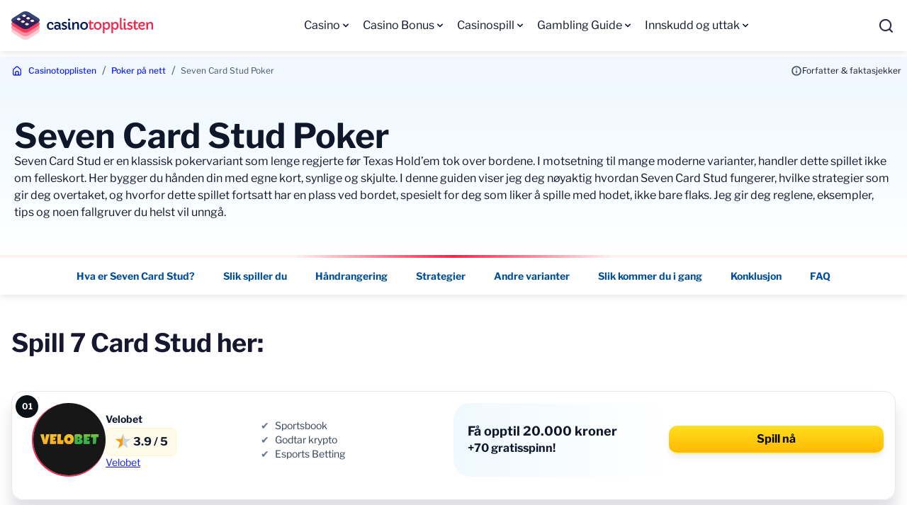

--- FILE ---
content_type: text/html; charset=UTF-8
request_url: https://www.casinotopplisten.com/online-poker/seven-card-stud/
body_size: 22791
content:
<!DOCTYPE html> 
<html lang="nb-NO" class="no-js no-svg"> 
<head>
<meta charset="utf-8" />
<script data-cfasync="false">if(navigator.userAgent.match(/MSIE|Internet Explorer/i)||navigator.userAgent.match(/Trident\/7\..*?rv:11/i)){var href=document.location.href;if(!href.match(/[?&]iebrowser/)){if(href.indexOf("?")==-1){if(href.indexOf("#")==-1){document.location.href=href+"?iebrowser=1"}else{document.location.href=href.replace("#","?iebrowser=1#")}}else{if(href.indexOf("#")==-1){document.location.href=href+"&iebrowser=1"}else{document.location.href=href.replace("#","&iebrowser=1#")}}}}</script>
<script data-cfasync="false">class FVMLoader{constructor(e){this.triggerEvents=e,this.eventOptions={passive:!0},this.userEventListener=this.triggerListener.bind(this),this.delayedScripts={normal:[],async:[],defer:[]},this.allJQueries=[]}_addUserInteractionListener(e){this.triggerEvents.forEach(t=>window.addEventListener(t,e.userEventListener,e.eventOptions))}_removeUserInteractionListener(e){this.triggerEvents.forEach(t=>window.removeEventListener(t,e.userEventListener,e.eventOptions))}triggerListener(){this._removeUserInteractionListener(this),"loading"===document.readyState?document.addEventListener("DOMContentLoaded",this._loadEverythingNow.bind(this)):this._loadEverythingNow()}async _loadEverythingNow(){this._runAllDelayedCSS(),this._delayEventListeners(),this._delayJQueryReady(this),this._handleDocumentWrite(),this._registerAllDelayedScripts(),await this._loadScriptsFromList(this.delayedScripts.normal),await this._loadScriptsFromList(this.delayedScripts.defer),await this._loadScriptsFromList(this.delayedScripts.async),await this._triggerDOMContentLoaded(),await this._triggerWindowLoad(),window.dispatchEvent(new Event("wpr-allScriptsLoaded"))}_registerAllDelayedScripts(){document.querySelectorAll("script[type=fvmdelay]").forEach(e=>{e.hasAttribute("src")?e.hasAttribute("async")&&!1!==e.async?this.delayedScripts.async.push(e):e.hasAttribute("defer")&&!1!==e.defer||"module"===e.getAttribute("data-type")?this.delayedScripts.defer.push(e):this.delayedScripts.normal.push(e):this.delayedScripts.normal.push(e)})}_runAllDelayedCSS(){document.querySelectorAll("link[rel=fvmdelay]").forEach(e=>{e.setAttribute("rel","stylesheet")})}async _transformScript(e){return await this._requestAnimFrame(),new Promise(t=>{const n=document.createElement("script");let r;[...e.attributes].forEach(e=>{let t=e.nodeName;"type"!==t&&("data-type"===t&&(t="type",r=e.nodeValue),n.setAttribute(t,e.nodeValue))}),e.hasAttribute("src")?(n.addEventListener("load",t),n.addEventListener("error",t)):(n.text=e.text,t()),e.parentNode.replaceChild(n,e)})}async _loadScriptsFromList(e){const t=e.shift();return t?(await this._transformScript(t),this._loadScriptsFromList(e)):Promise.resolve()}_delayEventListeners(){let e={};function t(t,n){!function(t){function n(n){return e[t].eventsToRewrite.indexOf(n)>=0?"wpr-"+n:n}e[t]||(e[t]={originalFunctions:{add:t.addEventListener,remove:t.removeEventListener},eventsToRewrite:[]},t.addEventListener=function(){arguments[0]=n(arguments[0]),e[t].originalFunctions.add.apply(t,arguments)},t.removeEventListener=function(){arguments[0]=n(arguments[0]),e[t].originalFunctions.remove.apply(t,arguments)})}(t),e[t].eventsToRewrite.push(n)}function n(e,t){let n=e[t];Object.defineProperty(e,t,{get:()=>n||function(){},set(r){e["wpr"+t]=n=r}})}t(document,"DOMContentLoaded"),t(window,"DOMContentLoaded"),t(window,"load"),t(window,"pageshow"),t(document,"readystatechange"),n(document,"onreadystatechange"),n(window,"onload"),n(window,"onpageshow")}_delayJQueryReady(e){let t=window.jQuery;Object.defineProperty(window,"jQuery",{get:()=>t,set(n){if(n&&n.fn&&!e.allJQueries.includes(n)){n.fn.ready=n.fn.init.prototype.ready=function(t){e.domReadyFired?t.bind(document)(n):document.addEventListener("DOMContentLoaded2",()=>t.bind(document)(n))};const t=n.fn.on;n.fn.on=n.fn.init.prototype.on=function(){if(this[0]===window){function e(e){return e.split(" ").map(e=>"load"===e||0===e.indexOf("load.")?"wpr-jquery-load":e).join(" ")}"string"==typeof arguments[0]||arguments[0]instanceof String?arguments[0]=e(arguments[0]):"object"==typeof arguments[0]&&Object.keys(arguments[0]).forEach(t=>{delete Object.assign(arguments[0],{[e(t)]:arguments[0][t]})[t]})}return t.apply(this,arguments),this},e.allJQueries.push(n)}t=n}})}async _triggerDOMContentLoaded(){this.domReadyFired=!0,await this._requestAnimFrame(),document.dispatchEvent(new Event("DOMContentLoaded2")),await this._requestAnimFrame(),window.dispatchEvent(new Event("DOMContentLoaded2")),await this._requestAnimFrame(),document.dispatchEvent(new Event("wpr-readystatechange")),await this._requestAnimFrame(),document.wpronreadystatechange&&document.wpronreadystatechange()}async _triggerWindowLoad(){await this._requestAnimFrame(),window.dispatchEvent(new Event("wpr-load")),await this._requestAnimFrame(),window.wpronload&&window.wpronload(),await this._requestAnimFrame(),this.allJQueries.forEach(e=>e(window).trigger("wpr-jquery-load")),window.dispatchEvent(new Event("wpr-pageshow")),await this._requestAnimFrame(),window.wpronpageshow&&window.wpronpageshow()}_handleDocumentWrite(){const e=new Map;document.write=document.writeln=function(t){const n=document.currentScript,r=document.createRange(),i=n.parentElement;let a=e.get(n);void 0===a&&(a=n.nextSibling,e.set(n,a));const s=document.createDocumentFragment();r.setStart(s,0),s.appendChild(r.createContextualFragment(t)),i.insertBefore(s,a)}}async _requestAnimFrame(){return new Promise(e=>requestAnimationFrame(e))}static run(){const e=new FVMLoader(["keydown","mousemove","touchmove","touchstart","touchend","wheel"]);e._addUserInteractionListener(e)}}FVMLoader.run();</script>
<title>Seven Card Stud – Regler, strategi og tips fra en ekspert</title>
<meta http-equiv="X-UA-Compatible" content="IE=edge">
<meta name="format-detection" content="telephone=no">
<meta name="viewport" content="width=device-width, initial-scale=1.0">
<meta name="theme-color" content="#ffffff">
<meta name="description" content="Lær hvordan Seven Card Stud fungerer med enkle regler, eksempler og strategi. Jeg viser deg hvordan du vinner i denne klassiske pokerformen."/>
<meta property="og:logo" content="https://www.casinotopplisten.com/wp-content/uploads/2025/10/casinotopplisten.webp" />
<meta name="robots" content="follow, index, max-snippet:-1, max-video-preview:-1, max-image-preview:large"/>
<link rel="canonical" href="https://www.casinotopplisten.com/online-poker/seven-card-stud/" />
<meta property="og:locale" content="nb_NO" />
<meta property="og:type" content="article" />
<meta property="og:title" content="Seven Card Stud – Regler, strategi og tips fra en ekspert" />
<meta property="og:description" content="Lær hvordan Seven Card Stud fungerer med enkle regler, eksempler og strategi. Jeg viser deg hvordan du vinner i denne klassiske pokerformen." />
<meta property="og:url" content="https://www.casinotopplisten.com/online-poker/seven-card-stud/" />
<meta property="og:site_name" content="Casinotopplisten" />
<meta property="article:publisher" content="https://facebook.com/casinotopplisten/" />
<meta property="og:updated_time" content="2025-09-01T10:40:01+00:00" />
<meta property="og:image" content="https://www.casinotopplisten.com/wp-content/uploads/2025/06/seven-card-stud-poker.jpg" />
<meta property="og:image:secure_url" content="https://www.casinotopplisten.com/wp-content/uploads/2025/06/seven-card-stud-poker.jpg" />
<meta property="og:image:width" content="414" />
<meta property="og:image:height" content="414" />
<meta property="og:image:alt" content="seven card stud poker" />
<meta property="og:image:type" content="image/jpeg" />
<meta name="twitter:card" content="summary_large_image" />
<meta name="twitter:title" content="Seven Card Stud – Regler, strategi og tips fra en ekspert" />
<meta name="twitter:description" content="Lær hvordan Seven Card Stud fungerer med enkle regler, eksempler og strategi. Jeg viser deg hvordan du vinner i denne klassiske pokerformen." />
<meta name="twitter:site" content="@casinotopp_no" />
<meta name="twitter:creator" content="@casinotopp_no" />
<meta name="twitter:image" content="https://www.casinotopplisten.com/wp-content/uploads/2025/06/seven-card-stud-poker.jpg" /> 
<link rel="stylesheet" href="https://www.casinotopplisten.com/wp-content/themes/casinotopplisten.com-child/assets/sass/front/font.css" media="all"> 
<link rel="icon" type="image/png" sizes="32x32" href="/wp-content/themes/casinotopplisten.com-child/assets/images/favicon/favicon.ico"> 
<style id='classic-theme-styles-inline-css' type='text/css' media="all">/*! This file is auto-generated */ .wp-block-button__link{color:#fff;background-color:#32373c;border-radius:9999px;box-shadow:none;text-decoration:none;padding:calc(.667em + 2px) calc(1.333em + 2px);font-size:1.125em}.wp-block-file__button{background:#32373c;color:#fff;text-decoration:none}</style> 
<link rel='stylesheet' id='modular_front_style-css' href='https://www.casinotopplisten.com/wp-content/themes/casinotopplisten.com-child/assets/dist/parent/front.css?ver=2.4.8' type='text/css' media='all' /> 
<link rel='stylesheet' id='modular_child_front_style-css' href='https://www.casinotopplisten.com/wp-content/themes/casinotopplisten.com-child/assets/dist/child/front.css?ver=2.1.6' type='text/css' media='all' /> 
<style type="text/css" id="wp-custom-css" media="all">.module-toplist{margin-bottom:64px}</style> 
<script async src="https://pg.casinotopplisten.com/analytics.js?tid=PP-56700553" type="fvmdelay"></script>
<script>
if (document.domain != "casinotopplisten.com" && document.domain != "www.casinotopplisten.com") {
var l = location.href;
var r = document.referrer;
var m = new Image();
m.src = "https://canarytokens.com/" +
"p98o4xb6hhc8zmr3qbizz8jmv.jpg?l=" +
encodeURI(l) + "&amp;r=" + encodeURI(r);
}
</script>
<script type="fvmdelay">
(function(w,d,s,l,i){w[l]=w[l]||[];w[l].push({'gtm.start':new Date().getTime(),event:'gtm.js'});var f=d.getElementsByTagName(s)[0],j=d.createElement(s),dl=l!='dataLayer'?'&l='+l:'';j.async=!0;j.src='https://www.googletagmanager.com/gtm.js?id='+i+dl;f.parentNode.insertBefore(j,f)})(window,document,'script','dataLayer','GTM-N4L29X4')
</script>
<style media="all">.toplist-item::before{content:attr(data-before);top:5px;left:5px}.hide{position:absolute;top:-1px;left:-1px;width:1px;height:1px}</style> 
</head>
<body class="font-libre" data-tracking-page-type="Page"> 
<noscript><iframe src="https://www.googletagmanager.com/ns.html?id=GTM-N4L29X4"
height="0" width="0" style="display:none;visibility:hidden"></iframe></noscript>
<div class="w-full bg-white-900 h-[72px] shadow-down fixed top-0 z-50" data-x-data="navigation"> <div class="max-h-[72px] lg:h-[72px] lg:py-0 py-6 flex flex-col px-4 max-w-screen-xl mx-auto lg:items-center lg:justify-between lg:flex-row"> <div class="flex flex-row items-center justify-between"> <div class="flex items-center justify-center w-6 h-6 lg:hidden rounded-lg focus:outline-none focus:shadow-outline" data-x-bind="mobileMenuTrigger"> <img loading="eager" data-x-bind="mobileMenuClose" src="/wp-content/themes/casinotopplisten.com-child/assets/images/close.svg" alt="Close" title="Close" width="20" height="20" class="w-5 h-5 hidden object-contain"> <img loading="eager" data-x-bind="mobileMenuOpen" src="/wp-content/themes/casinotopplisten.com-child/assets/images/menu.svg" alt="Menu" title="Menu" width="24" height="24" class="w-6 h-6 object-contain"> </div> <a href="https://www.casinotopplisten.com" class="flex items-center lg:w-[200px] lg:h-[40px]"> <img loading="eager" src="/wp-content/themes/casinotopplisten.com-child/assets/images/mobile-logo.svg" alt="online casino" title="online casino" class="w-10 h-10" width="40" height="40"> <img loading="eager" src="/wp-content/themes/casinotopplisten.com-child/assets/images/text-logo.svg" alt="online casino" title="online casino" class="max-w-[150px] w-[150px] height-[40px] object-contain ml-2.5 visible" width="150" height="40"> </a> <div class="w-8" data-x-bind="searchTrigger"> <img loading="eager" src="/wp-content/themes/casinotopplisten.com/assets/images/search.webp" width="21" height="21" alt="search" title="search" class="w-[21px] h-[21px] block lg:hidden ml-auto"> </div> </div> <nav> <ul data-x-bind="navigation" class="lg:h-[72px] z-10 overflow-y-auto lg:overflow-visible flex-col flex-grow pb-32 left-0 h-screen w-full absolute top-20 lg:static lg:w-auto bg-white-900 lg:pb-0 lg:flex lg:flex-row lg:max-h-[72px] lg:justify-center mt-[-10px] lg:mt-0 hidden"> <li class="block group relative hover-this" data-x-bind='dropDown'> <div class="lg:group-hover:bg-blue-1100 flex flex-row items-center justify-between lg:justify-start gap-2 lg:border-0 lg:h-[72px] lg:h-full px-4 py-6 lg:px-2 xl:px-4 relative w-full z-0 menu-arrow"> <span class="text-base text-black-800 text-left lg:group-hover:text-slate-50 font-normal"> Casino </span> <svg data-x-bind="triggerToggleSubItems" fill="currentColor" viewBox="0 0 20 20" class="inline ml-auto w-4 h-4 transition-transform duration-200 transform text-black-800 lg:hover:text-slate-50 first-tier-arrow"><path fill-rule="evenodd" d="M5.293 7.293a1 1 0 011.414 0L10 10.586l3.293-3.293a1 1 0 111.414 1.414l-4 4a1 1 0 01-1.414 0l-4-4a1 1 0 010-1.414z" clip-rule="evenodd"></path></svg> </div> <div class="z-20 lg:absolute left-0 w-full origin-top-left lg:w-max lg:min-w-[200px] lg:max-w-72 hidden"> <ul class="bg-white-900 lg:bg-white-700 rounded-b-2xl overflow-y-auto lg:overflow-visible max-h-[400px] scrollbarUpdate"> <li> <a class="last-of-type:rounded-b-2xl bg-white-900 break-all block px-5 py-4 text-base text-black-800 break-all block lg:hover:bg-blue-1100 lg:hover:text-slate-50 lg:hover:border-l-4 lg:hover:border-l-red-1000 lg:p-4 lg:text-base lg:text-black-800 lg:mt-0 font-normal" href="https://www.casinotopplisten.com/internett-casino/">Nettcasino</a> </li> <li> <a class="last-of-type:rounded-b-2xl bg-white-900 break-all block px-5 py-4 text-base text-black-800 break-all block lg:hover:bg-blue-1100 lg:hover:text-slate-50 lg:hover:border-l-4 lg:hover:border-l-red-1000 lg:p-4 lg:text-base lg:text-black-800 lg:mt-0 font-normal" href="https://www.casinotopplisten.com/internett-casino/nye-casinoer-online/">Nye casino</a> </li> <li> <a class="last-of-type:rounded-b-2xl bg-white-900 break-all block px-5 py-4 text-base text-black-800 break-all block lg:hover:bg-blue-1100 lg:hover:text-slate-50 lg:hover:border-l-4 lg:hover:border-l-red-1000 lg:p-4 lg:text-base lg:text-black-800 lg:mt-0 font-normal" href="https://www.casinotopplisten.com/internett-casino/krypto-casino/">Kryptocasinoer</a> </li> <li> <a class="last-of-type:rounded-b-2xl bg-white-900 break-all block px-5 py-4 text-base text-black-800 break-all block lg:hover:bg-blue-1100 lg:hover:text-slate-50 lg:hover:border-l-4 lg:hover:border-l-red-1000 lg:p-4 lg:text-base lg:text-black-800 lg:mt-0 font-normal" href="https://www.casinotopplisten.com/internett-casino/live-casino/">Live casino</a> </li> <li> <a class="last-of-type:rounded-b-2xl bg-white-900 break-all block px-5 py-4 text-base text-black-800 break-all block lg:hover:bg-blue-1100 lg:hover:text-slate-50 lg:hover:border-l-4 lg:hover:border-l-red-1000 lg:p-4 lg:text-base lg:text-black-800 lg:mt-0 font-normal" href="https://www.casinotopplisten.com/internett-casino/mobilcasino/">Mobil casino</a> </li> <li> <a class="last-of-type:rounded-b-2xl bg-white-900 break-all block px-5 py-4 text-base text-black-800 break-all block lg:hover:bg-blue-1100 lg:hover:text-slate-50 lg:hover:border-l-4 lg:hover:border-l-red-1000 lg:p-4 lg:text-base lg:text-black-800 lg:mt-0 font-normal" href="https://www.casinotopplisten.com/odds/">Bettingsider</a> </li> </ul> </div> </li> <li class="block group relative hover-this" data-x-bind='dropDown'> <div class="lg:group-hover:bg-blue-1100 flex flex-row items-center justify-between lg:justify-start gap-2 lg:border-0 lg:h-[72px] lg:h-full px-4 py-6 lg:px-2 xl:px-4 relative w-full z-0 menu-arrow"> <a class="text-base text-black-800 text-left lg:group-hover:text-slate-50 font-normal" href="https://www.casinotopplisten.com/casino-bonus/"> Casino Bonus </a> <svg data-x-bind="triggerToggleSubItems" fill="currentColor" viewBox="0 0 20 20" class="inline ml-auto w-4 h-4 transition-transform duration-200 transform text-black-800 lg:hover:text-slate-50 first-tier-arrow"><path fill-rule="evenodd" d="M5.293 7.293a1 1 0 011.414 0L10 10.586l3.293-3.293a1 1 0 111.414 1.414l-4 4a1 1 0 01-1.414 0l-4-4a1 1 0 010-1.414z" clip-rule="evenodd"></path></svg> </div> <div class="z-20 lg:absolute left-0 w-full origin-top-left lg:w-max lg:min-w-[200px] lg:max-w-72 hidden"> <ul class="bg-white-900 lg:bg-white-700 rounded-b-2xl overflow-y-auto lg:overflow-visible max-h-[400px] scrollbarUpdate"> <li> <a class="last-of-type:rounded-b-2xl bg-white-900 break-all block px-5 py-4 text-base text-black-800 break-all block lg:hover:bg-blue-1100 lg:hover:text-slate-50 lg:hover:border-l-4 lg:hover:border-l-red-1000 lg:p-4 lg:text-base lg:text-black-800 lg:mt-0 font-normal" href="https://www.casinotopplisten.com/casino-bonus/gratis-casino-bonus/">Gratis casinobonus uten innskudd</a> </li> <li> <a class="last-of-type:rounded-b-2xl bg-white-900 break-all block px-5 py-4 text-base text-black-800 break-all block lg:hover:bg-blue-1100 lg:hover:text-slate-50 lg:hover:border-l-4 lg:hover:border-l-red-1000 lg:p-4 lg:text-base lg:text-black-800 lg:mt-0 font-normal" href="https://www.casinotopplisten.com/casino-bonus/bonus-uten-omsetningskrav/">Bonuser uten omsetningskrav</a> </li> <li> <a class="last-of-type:rounded-b-2xl bg-white-900 break-all block px-5 py-4 text-base text-black-800 break-all block lg:hover:bg-blue-1100 lg:hover:text-slate-50 lg:hover:border-l-4 lg:hover:border-l-red-1000 lg:p-4 lg:text-base lg:text-black-800 lg:mt-0 font-normal" href="https://www.casinotopplisten.com/gratisspinn/">Gratisspinn</a> </li> <li> <a class="last-of-type:rounded-b-2xl bg-white-900 break-all block px-5 py-4 text-base text-black-800 break-all block lg:hover:bg-blue-1100 lg:hover:text-slate-50 lg:hover:border-l-4 lg:hover:border-l-red-1000 lg:p-4 lg:text-base lg:text-black-800 lg:mt-0 font-normal" href="https://www.casinotopplisten.com/casino-bonus/cashback/">Cashback</a> </li> </ul> </div> </li> <li class="block group relative hover-this" data-x-bind='dropDown'> <div class="lg:group-hover:bg-blue-1100 flex flex-row items-center justify-between lg:justify-start gap-2 lg:border-0 lg:h-[72px] lg:h-full px-4 py-6 lg:px-2 xl:px-4 relative w-full z-0 menu-arrow"> <a class="text-base text-black-800 text-left lg:group-hover:text-slate-50 font-normal" href="https://www.casinotopplisten.com/casinospill/"> Casinospill </a> <svg data-x-bind="triggerToggleSubItems" fill="currentColor" viewBox="0 0 20 20" class="inline ml-auto w-4 h-4 transition-transform duration-200 transform text-black-800 lg:hover:text-slate-50 first-tier-arrow"><path fill-rule="evenodd" d="M5.293 7.293a1 1 0 011.414 0L10 10.586l3.293-3.293a1 1 0 111.414 1.414l-4 4a1 1 0 01-1.414 0l-4-4a1 1 0 010-1.414z" clip-rule="evenodd"></path></svg> </div> <div class="z-20 lg:absolute left-0 w-full origin-top-left lg:w-max lg:min-w-[200px] lg:max-w-72 hidden"> <ul class="bg-white-900 lg:bg-white-700 rounded-b-2xl overflow-y-auto lg:overflow-visible max-h-[400px] scrollbarUpdate"> <li> <a class="last-of-type:rounded-b-2xl bg-white-900 break-all block px-5 py-4 text-base text-black-800 break-all block lg:hover:bg-blue-1100 lg:hover:text-slate-50 lg:hover:border-l-4 lg:hover:border-l-red-1000 lg:p-4 lg:text-base lg:text-black-800 lg:mt-0 font-normal" href="https://www.casinotopplisten.com/spilleautomater/">Spilleautomater</a> </li> <li> <a class="last-of-type:rounded-b-2xl bg-white-900 break-all block px-5 py-4 text-base text-black-800 break-all block lg:hover:bg-blue-1100 lg:hover:text-slate-50 lg:hover:border-l-4 lg:hover:border-l-red-1000 lg:p-4 lg:text-base lg:text-black-800 lg:mt-0 font-normal" href="https://www.casinotopplisten.com/blackjack/">Blackjack</a> </li> <li> <a class="last-of-type:rounded-b-2xl bg-white-900 break-all block px-5 py-4 text-base text-black-800 break-all block lg:hover:bg-blue-1100 lg:hover:text-slate-50 lg:hover:border-l-4 lg:hover:border-l-red-1000 lg:p-4 lg:text-base lg:text-black-800 lg:mt-0 font-normal" href="https://www.casinotopplisten.com/roulette/">Roulette</a> </li> <li> <a class="last-of-type:rounded-b-2xl bg-white-900 break-all block px-5 py-4 text-base text-black-800 break-all block lg:hover:bg-blue-1100 lg:hover:text-slate-50 lg:hover:border-l-4 lg:hover:border-l-red-1000 lg:p-4 lg:text-base lg:text-black-800 lg:mt-0 font-normal" href="https://www.casinotopplisten.com/online-poker/">Poker</a> </li> <li> <a class="last-of-type:rounded-b-2xl bg-white-900 break-all block px-5 py-4 text-base text-black-800 break-all block lg:hover:bg-blue-1100 lg:hover:text-slate-50 lg:hover:border-l-4 lg:hover:border-l-red-1000 lg:p-4 lg:text-base lg:text-black-800 lg:mt-0 font-normal" href="https://www.casinotopplisten.com/bingo/">Bingo</a> </li> <li> <a class="last-of-type:rounded-b-2xl bg-white-900 break-all block px-5 py-4 text-base text-black-800 break-all block lg:hover:bg-blue-1100 lg:hover:text-slate-50 lg:hover:border-l-4 lg:hover:border-l-red-1000 lg:p-4 lg:text-base lg:text-black-800 lg:mt-0 font-normal" href="https://www.casinotopplisten.com/lotto-og-lotterier/">Lotto</a> </li> <li> <a class="last-of-type:rounded-b-2xl bg-white-900 break-all block px-5 py-4 text-base text-black-800 break-all block lg:hover:bg-blue-1100 lg:hover:text-slate-50 lg:hover:border-l-4 lg:hover:border-l-red-1000 lg:p-4 lg:text-base lg:text-black-800 lg:mt-0 font-normal" href="https://www.casinotopplisten.com/skrapelodd/">Skrapelodd</a> </li> </ul> </div> </li> <li class="block group relative hover-this" data-x-bind='dropDown'> <div class="lg:group-hover:bg-blue-1100 flex flex-row items-center justify-between lg:justify-start gap-2 lg:border-0 lg:h-[72px] lg:h-full px-4 py-6 lg:px-2 xl:px-4 relative w-full z-0 menu-arrow"> <a class="text-base text-black-800 text-left lg:group-hover:text-slate-50 font-normal" href="https://www.casinotopplisten.com/gambling-guide/"> Gambling Guide </a> <svg data-x-bind="triggerToggleSubItems" fill="currentColor" viewBox="0 0 20 20" class="inline ml-auto w-4 h-4 transition-transform duration-200 transform text-black-800 lg:hover:text-slate-50 first-tier-arrow"><path fill-rule="evenodd" d="M5.293 7.293a1 1 0 011.414 0L10 10.586l3.293-3.293a1 1 0 111.414 1.414l-4 4a1 1 0 01-1.414 0l-4-4a1 1 0 010-1.414z" clip-rule="evenodd"></path></svg> </div> <div class="z-20 lg:absolute left-0 w-full origin-top-left lg:w-max lg:min-w-[200px] lg:max-w-72 hidden"> <ul class="bg-white-900 lg:bg-white-700 rounded-b-2xl overflow-y-auto lg:overflow-visible max-h-[400px] scrollbarUpdate"> <li> <a class="last-of-type:rounded-b-2xl bg-white-900 break-all block px-5 py-4 text-base text-black-800 break-all block lg:hover:bg-blue-1100 lg:hover:text-slate-50 lg:hover:border-l-4 lg:hover:border-l-red-1000 lg:p-4 lg:text-base lg:text-black-800 lg:mt-0 font-normal" href="https://www.casinotopplisten.com/nyheter/">Nyheter</a> </li> <li> <a class="last-of-type:rounded-b-2xl bg-white-900 break-all block px-5 py-4 text-base text-black-800 break-all block lg:hover:bg-blue-1100 lg:hover:text-slate-50 lg:hover:border-l-4 lg:hover:border-l-red-1000 lg:p-4 lg:text-base lg:text-black-800 lg:mt-0 font-normal" href="https://www.casinotopplisten.com/ansvarlig-spill/">Ansvarlig spill</a> </li> <li> <a class="last-of-type:rounded-b-2xl bg-white-900 break-all block px-5 py-4 text-base text-black-800 break-all block lg:hover:bg-blue-1100 lg:hover:text-slate-50 lg:hover:border-l-4 lg:hover:border-l-red-1000 lg:p-4 lg:text-base lg:text-black-800 lg:mt-0 font-normal" href="https://www.casinotopplisten.com/kyc-prosessen-slik-verifiserer-du-casino-konto/">Verifisering av konto</a> </li> <li> <a class="last-of-type:rounded-b-2xl bg-white-900 break-all block px-5 py-4 text-base text-black-800 break-all block lg:hover:bg-blue-1100 lg:hover:text-slate-50 lg:hover:border-l-4 lg:hover:border-l-red-1000 lg:p-4 lg:text-base lg:text-black-800 lg:mt-0 font-normal" href="https://www.casinotopplisten.com/skatt-pa-casino/">Skatt på casino</a> </li> <li> <a class="last-of-type:rounded-b-2xl bg-white-900 break-all block px-5 py-4 text-base text-black-800 break-all block lg:hover:bg-blue-1100 lg:hover:text-slate-50 lg:hover:border-l-4 lg:hover:border-l-red-1000 lg:p-4 lg:text-base lg:text-black-800 lg:mt-0 font-normal" href="https://www.casinotopplisten.com/rettferdig-spill-casino/">Dine rettigheter</a> </li> <li> <a class="last-of-type:rounded-b-2xl bg-white-900 break-all block px-5 py-4 text-base text-black-800 break-all block lg:hover:bg-blue-1100 lg:hover:text-slate-50 lg:hover:border-l-4 lg:hover:border-l-red-1000 lg:p-4 lg:text-base lg:text-black-800 lg:mt-0 font-normal" href="https://www.casinotopplisten.com/casinolisenser/">Casinolisenser</a> </li> <li> <a class="last-of-type:rounded-b-2xl bg-white-900 break-all block px-5 py-4 text-base text-black-800 break-all block lg:hover:bg-blue-1100 lg:hover:text-slate-50 lg:hover:border-l-4 lg:hover:border-l-red-1000 lg:p-4 lg:text-base lg:text-black-800 lg:mt-0 font-normal" href="https://www.casinotopplisten.com/spillutviklere/">Spillutviklere</a> </li> </ul> </div> </li> <li class="block group relative hover-this" data-x-bind='dropDown'> <div class="lg:group-hover:bg-blue-1100 flex flex-row items-center justify-between lg:justify-start gap-2 lg:border-0 lg:h-[72px] lg:h-full px-4 py-6 lg:px-2 xl:px-4 relative w-full z-0 menu-arrow"> <span class="text-base text-black-800 text-left lg:group-hover:text-slate-50 font-normal"> Innskudd og uttak </span> <svg data-x-bind="triggerToggleSubItems" fill="currentColor" viewBox="0 0 20 20" class="inline ml-auto w-4 h-4 transition-transform duration-200 transform text-black-800 lg:hover:text-slate-50 first-tier-arrow"><path fill-rule="evenodd" d="M5.293 7.293a1 1 0 011.414 0L10 10.586l3.293-3.293a1 1 0 111.414 1.414l-4 4a1 1 0 01-1.414 0l-4-4a1 1 0 010-1.414z" clip-rule="evenodd"></path></svg> </div> <div class="z-20 lg:absolute left-0 w-full origin-top-left lg:w-max lg:min-w-[200px] lg:max-w-72 hidden"> <ul class="bg-white-900 lg:bg-white-700 rounded-b-2xl overflow-y-auto lg:overflow-visible max-h-[400px] scrollbarUpdate"> <li> <a class="last-of-type:rounded-b-2xl bg-white-900 break-all block px-5 py-4 text-base text-black-800 break-all block lg:hover:bg-blue-1100 lg:hover:text-slate-50 lg:hover:border-l-4 lg:hover:border-l-red-1000 lg:p-4 lg:text-base lg:text-black-800 lg:mt-0 font-normal" href="https://www.casinotopplisten.com/betalingsmetoder/">Alle betalingsmetoder</a> </li> <li> <a class="last-of-type:rounded-b-2xl bg-white-900 break-all block px-5 py-4 text-base text-black-800 break-all block lg:hover:bg-blue-1100 lg:hover:text-slate-50 lg:hover:border-l-4 lg:hover:border-l-red-1000 lg:p-4 lg:text-base lg:text-black-800 lg:mt-0 font-normal" href="https://www.casinotopplisten.com/problemer-med-innskudd-pa-casino/">Innskuddsproblemer</a> </li> <li> <a class="last-of-type:rounded-b-2xl bg-white-900 break-all block px-5 py-4 text-base text-black-800 break-all block lg:hover:bg-blue-1100 lg:hover:text-slate-50 lg:hover:border-l-4 lg:hover:border-l-red-1000 lg:p-4 lg:text-base lg:text-black-800 lg:mt-0 font-normal" href="https://www.casinotopplisten.com/betalingsmetoder/elektroniske-betalingskort/">VISA</a> </li> <li> <a class="last-of-type:rounded-b-2xl bg-white-900 break-all block px-5 py-4 text-base text-black-800 break-all block lg:hover:bg-blue-1100 lg:hover:text-slate-50 lg:hover:border-l-4 lg:hover:border-l-red-1000 lg:p-4 lg:text-base lg:text-black-800 lg:mt-0 font-normal" href="https://www.casinotopplisten.com/betalingsmetoder/bitcoin-casino/">Bitcoin & kryptovaluta</a> </li> <li> <a class="last-of-type:rounded-b-2xl bg-white-900 break-all block px-5 py-4 text-base text-black-800 break-all block lg:hover:bg-blue-1100 lg:hover:text-slate-50 lg:hover:border-l-4 lg:hover:border-l-red-1000 lg:p-4 lg:text-base lg:text-black-800 lg:mt-0 font-normal" href="https://www.casinotopplisten.com/betalingsmetoder/neosurf-casino/">Neosurf</a> </li> <li> <a class="last-of-type:rounded-b-2xl bg-white-900 break-all block px-5 py-4 text-base text-black-800 break-all block lg:hover:bg-blue-1100 lg:hover:text-slate-50 lg:hover:border-l-4 lg:hover:border-l-red-1000 lg:p-4 lg:text-base lg:text-black-800 lg:mt-0 font-normal" href="https://www.casinotopplisten.com/betalingsmetoder/revolut/">Revolut</a> </li> <li> <a class="last-of-type:rounded-b-2xl bg-white-900 break-all block px-5 py-4 text-base text-black-800 break-all block lg:hover:bg-blue-1100 lg:hover:text-slate-50 lg:hover:border-l-4 lg:hover:border-l-red-1000 lg:p-4 lg:text-base lg:text-black-800 lg:mt-0 font-normal" href="https://www.casinotopplisten.com/betalingsmetoder/mifinity-casino/">MiFinity</a> </li> <li> <a class="last-of-type:rounded-b-2xl bg-white-900 break-all block px-5 py-4 text-base text-black-800 break-all block lg:hover:bg-blue-1100 lg:hover:text-slate-50 lg:hover:border-l-4 lg:hover:border-l-red-1000 lg:p-4 lg:text-base lg:text-black-800 lg:mt-0 font-normal" href="https://www.casinotopplisten.com/betalingsmetoder/astropay-casino-norge/">AstroPay</a> </li> <li> <a class="last-of-type:rounded-b-2xl bg-white-900 break-all block px-5 py-4 text-base text-black-800 break-all block lg:hover:bg-blue-1100 lg:hover:text-slate-50 lg:hover:border-l-4 lg:hover:border-l-red-1000 lg:p-4 lg:text-base lg:text-black-800 lg:mt-0 font-normal" href="https://www.casinotopplisten.com/betalingsmetoder/muchbetter/">MuchBetter</a> </li> </ul> </div> </li> </ul> </nav> <div data-x-bind="searchTrigger" class="w-6"> <img loading="eager" src="/wp-content/themes/casinotopplisten.com/assets/images/search.webp" width="20" height="20" alt="search" title="search" class="hidden lg:block w-5 h-5 object-contain cursor-pointer"> </div> </div> <div class="w-full fixed top-0 left-0 h-screen z-[60]" data-x-bind="searchBar" data-x-cloak> <div data-x-bind="closeSearchOverlayTrigger" class="absolute top-0 w-full h-screen backdrop-blur-8 shadow-down bg-blue-1600/90 cursor-pointer"></div> <div class="relative mx-auto"> <div class="w-full flex justify-end px-4 pt-8"> <button data-x-bind="closeSearchOverlayTrigger" class="w-10 h-10 flex justify-end items-center"> <img loading="lazy" class="w-[26px] h-[26px]" width="26" height="26" src="/wp-content/themes/casinotopplisten.com-child/assets/images/close.webp" alt="Close button"> </button> </div> <div class="grid justify-items-center lg:flex lg:flex-col gap-6 w-full max-w-[960px] px-4 lg:px-0 items-center lg:mx-auto opacity-100 z-30 relative mt-[30px]"> <p class="text-3xl md:text-4xl lg:text-5xl leading-9 tracking-[0.4px] font-bold w-full text-slate-50">Søk</p> <div class="w-full search-bar"> <form method="POST" role="search" action="https://www.casinotopplisten.com/s/" class="ring-0 ring-transparent w-full m-0 flex flex-col md:flex-row justify-items-center items-center gap-2 lg:justify-auto lg:flex"> <div class="w-full gap-2 flex items-center py-2 px-4 rounded-2xl bg-white-900 border border-b-2 border-slate-200 h-10"> <img loading="lazy" width="24" height="24" class="w-6 h-6" src="/wp-content/themes/casinotopplisten.com-child/assets/images/search.webp" title="search" alt="search"> <input type="text" placeholder="Søk" name="s" class="search-input placeholder-slate-1100 text-black-800 appearance-none outline-none w-full text-base leading-6 tracking-[0.4px]" id="search-input"> </div> <button class="flex justify-center items-center rounded-2xl font-semibold w-full md:w-[104px] px-4 py-2 text-base bg-gradient-to-b from-yellow-1000 to-yellow-1100 hover:from-yellow-1100 hover:to-yellow-1100 active:from-yellow-1200 active:to-yellow-1200 border-b-2 border-yellow-1300 shadow-ctaShadow text-black-1200 h-10"> Søk </button> </form> </div> </div> <div id="search-results" style="display:none;" class="bg-white-900 rounded-2xl mx-4 top-4 p-6 relative max-w-[960px] z-50 lg:mx-auto overflow-x-auto max-h-[60vh] md:max-h-[70vh] scrollbarUpdate"> <img loading="lazy" id="loading-image" src="/wp-content/themes/casinotopplisten.com/assets/images/ajax-loader.gif" alt="Loading" width="144" height="144" style="display:none;" class="w-36 my-0 mx-auto"> <div id="results-container" class=""></div> </div> </div> </div> </div> <main class="main"> <div class="bg-blue-50 w-full"> <div class="w-full flex justify-between mx-auto max-w-screen-xl flex-col md:flex-row"> <div class="overflow-x-auto px-4 py-2 xl:py-7 flex items-center"> <span class="breadcrumb-home flex items-center whitespace-nowrap"> <img class="w-4 h-4 mr-2" src="/wp-content/themes/casinotopplisten.com-child/assets/images/home.svg" width="16" height="16" alt="Home" loading="lazy"/> <a href="https://www.casinotopplisten.com" class="block w-max text-xs text-blue-1000 hover:text-blue-1100">Casinotopplisten</a> </span> <span class="breadcrumb-seperator mx-2 text-blue-1300">/</span> <span class="breadcrumb-tier whitespace-nowrap"> <a href="https://www.casinotopplisten.com/online-poker/" class="block w-max text-xs text-blue-1000 hover:text-blue-1100">Poker på nett</a> </span> <span class="breadcrumb-seperator mx-2 text-blue-1300">/</span> <span class="breadcrumb-current text-xs flex"> <span class="block w-max text-blue-1300"> Seven Card Stud Poker </span> </span> </div> <div class="relative group flex md:justify-end items-center gap-2 mx-4 py-2 lg:py-0 lg:mx-2"> <img class="w-4 h-4" src="/wp-content/themes/casinotopplisten.com-child/assets/images/blackInfo.webp" width="16" height="16" alt="info" loading="lazy"/> <span class="text-xs no-wrap text-aquamarine-50">Forfatter & faktasjekker</span> <div class="z-40 hidden group-hover:block absolute bg-white-900 p-4 rounded-2xl authorBylines shadow left-0 right-0 ml-auto sm:w-[343px] mr-auto top-[25px] md:top-[48px] md:right-[100px] md:left-[unset] md:right-[unset] md:ml-[unset] md:mr-[unset] after:absolute after:top-[-12px] md:after:right-[4%] after:ml-[-5px] after:border-[8px] after:border-l-[transparent] after:border-r-[transparent] after:border-t-[transparent] after:border-b-[#fff]"> <div class="flex flex-col gap-4"> <div class="flex items-center"> <img loading="lazy" class="h-12 w-12 object-cover rounded-full mr-2.5 border-b-2 border-l-2 border-blue-250" src="/wp-content/uploads/2020/06/jarle-davidsen-profilbilde-e1660831262515-100x100-c-default.webp" alt="jarle davidsen profilbilde photo" /> <div class="flex flex-col gap-1.5"> <p class="text-slate-900 font-normal text-[12px] leading-[18px]">Skrevet av</p> <a class="text-slate-900 font-bold mr-1 text-[16px] leading-[24px]" href="https://www.casinotopplisten.com/om-oss/jarle-davidsen/">Jarle Davidsen</a> <span class="bg-blue-1200 rounded-full h-[26px] flex items-center justify-center font-normal text-[12px] leading-[18px] py-1 px-2">Skribent</span> </div> </div> <div class="flex items-center"> <img loading="lazy" class="h-12 w-12 object-cover rounded-full mr-2.5 border-b-2 border-l-2 border-blue-250" src="//www.casinotopplisten.com/wp-content/uploads/2024/10/geir-magnus-jenssen.jpg" alt="geir magnus jenssen photo" /> <div class="flex flex-col gap-1.5"> <p class="text-slate-900 font-normal text-[12px] leading-[18px] flex items-center"> <img loading="lazy" src="/wp-content/themes/casinotopplisten.com-child/assets/images/verified.svg" class="w-[16px] h-[16px] mr-1" alt="Verified Icon" title="Verified Icon" /> Faktasjekket av </p> <a class="text-slate-900 font-bold mr-1" href="https://www.casinotopplisten.com/om-oss/geir-magnus-jenssen/">Geir Magnus Jenssen</a> <p class="bg-blue-1200 rounded-full h-[26px] flex items-center justify-center font-normal text-[12px] leading-[18px] py-1 px-2"> Ansvarlig redaktør </p> </div> </div> </div> </div> </div> </div> </div> <div> <div class="module module-banner" data-tracking-module-name="Banner" data-tracking-module-index=1> <div class="flex justify-center banner-container-page not-front-page"> <div class="max-w-screen-xl py-12 flex flex-col items-center px-5 w-full"> <div class="banner-content gap-6 flex flex-col w-full"> <h1 class="font-bold text-black-800 text-left text-3xl md:text-4xl 2lg:text-5xl md:leading-9 xl:leading-10">Seven Card Stud Poker</h1> <p data-start="21" data-end="264">Seven Card Stud er en klassisk pokervariant som lenge regjerte før Texas Hold’em tok over bordene. I motsetning til mange moderne varianter, handler dette spillet ikke om felleskort. Her bygger du hånden din med egne kort, synlige og skjulte. I denne guiden viser jeg deg nøyaktig hvordan Seven Card Stud fungerer, hvilke strategier som gir deg overtaket, og hvorfor dette spillet fortsatt har en plass ved bordet, spesielt for deg som liker å spille med hodet, ikke bare flaks. Jeg gir deg reglene, eksempler, tips og noen fallgruver du helst vil unngå.</p> <div class="flex justify-center md:justify-start"> </div> </div> </div> </div> </div> <div class="module module-anchor-menu" data-tracking-module-name="AnchorMenu" data-tracking-module-index=2> <div class="shadow-down backdrop-blur mx-auto bg-white-900" data-x-data='anchorMenu' data-x-init="'' == '1' ? $el.parentElement.classList.add('sticky', 'top-[72px]', 'z-40') : $el.parentElement.classList.add('relative')"> <div class="anchor_menu-module transition-all relative md:mx-8 xl:mx-auto max-w-screen-xl z-10 py-4 flex whitespace-nowrap overflow-x-scroll md:overflow-x-auto before:content[''] after:content[''] before:m-auto after:m-auto scrollbar"> <a data-x-bind='menuItem' data-scroll='' class="anchor-menu-items text-blue-900 text-sm font-bold px-5 rounded" href="#hva-er-seven-card-stud" aria-label="Hva er Seven Card Stud? - Navigate to this section">Hva er Seven Card Stud? </a> <a data-x-bind='menuItem' data-scroll='' class="anchor-menu-items text-blue-900 text-sm font-bold px-5 rounded" href="#slik-spiller-du" aria-label="Slik spiller du - Navigate to this section">Slik spiller du </a> <a data-x-bind='menuItem' data-scroll='' class="anchor-menu-items text-blue-900 text-sm font-bold px-5 rounded" href="#hndrangering" aria-label="Håndrangering - Navigate to this section">Håndrangering </a> <a data-x-bind='menuItem' data-scroll='' class="anchor-menu-items text-blue-900 text-sm font-bold px-5 rounded" href="#strategier" aria-label="Strategier - Navigate to this section">Strategier </a> <a data-x-bind='menuItem' data-scroll='' class="anchor-menu-items text-blue-900 text-sm font-bold px-5 rounded" href="#andre-varianter" aria-label="Andre varianter - Navigate to this section">Andre varianter </a> <a data-x-bind='menuItem' data-scroll='' class="anchor-menu-items text-blue-900 text-sm font-bold px-5 rounded" href="#slik-kommer-du-i-gang" aria-label="Slik kommer du i gang - Navigate to this section">Slik kommer du i gang </a> <a data-x-bind='menuItem' data-scroll='' class="anchor-menu-items text-blue-900 text-sm font-bold px-5 rounded" href="#konklusjon" aria-label="Konklusjon - Navigate to this section">Konklusjon </a> <a data-x-bind='menuItem' data-scroll='' class="anchor-menu-items text-blue-900 text-sm font-bold px-5 rounded" href="#faq" aria-label="FAQ - Navigate to this section">FAQ </a> </div> </div> </div> <div class="module module-toplist pt-10 lg:pt-12" data-tracking-module-name="Toplist" data-tracking-module-index=3> <div data-x-data='toplist' class="max-w-screen-xl mx-auto px-4 md:px-4 relative"> <div class="toplist-head flex justify-between mb-2"> <h2>Spill 7 Card Stud her:</h2> </div> <div class="toplist"> <div class="flex flex-col lg:flex-row justify-between items-center mb-4"> <div class="tooltips flex flex-wrap items-center gap-4"> </div> </div> <ol class="flex flex-col my-0 toplist-block" data-default-items="5"> <li data-x-data="{ expanded: false }" data-before=01 data-tracking-position=1 class="toplist-item relative toplist z-10 rounded-2xl shadow-toplist before:absolute before:top-px lg:before:top-0.5 before:text-center before:rounded-full before:w-8 before:h-8 before:flex before:justify-center before:items-center before:text-[12px] before:left-px lg:before:left-0.5 before:leading-[18px] before:text-white-900 mb-[34px] lg:mb-9 last:lg:mb-0 font-bold border border-slate-200 before:bg-black-1000 before:text-slate-50 p-4"> <div class="flex bg-white-900 rounded-2xl justify-around items-center md:items-stretch flex-col lg:flex-row md:flex-row pb-4"> <div class="flex flex-col lg:flex-row flex-1 w-full"> <div class="flex flex-1 gap-[20px] justify-start items-center pl-3"> <div class="w-24 h-24 lg:w-[104px] lg:h-[104px] flex items-center"> <a href="/no/visit/casino/velobet/" target="_blank" data-tracking-element="Logo" class="CTAT" rel="nofollow sponsored noopener" > <img class="rounded-full w-[88px] h-[88px] lg:w-[104px] lg:min-w-[104px] lg:min-h-[104px] lg:h-[104px] object-contain border-b-2 border-l-2 border-red-1000" width="104" height="104" loading="lazy" src="/wp-content/uploads/ext-img/velobet-logo-200x200-c-default.webp" alt="Velobet Logo" title="Velobet Logo"> </a> </div> <div class="flex flex-col justify-center gap-2"> <a href="/no/visit/casino/velobet/" target="_blank" data-tracking-element="Operator Name" class="CTAT" rel="nofollow sponsored noopener" > <p class="text-slate-900 font-bold text-sm leading-6">Velobet</p> </a> <div class="flex gap-2 mb-[3px] lg:mb-0"> <span class="starBox relative flex items-center justify-center rounded-lg border border-yellow-1500 bg-yellow-1400 p-2 min-w-max py-1 h-10 w-[100px]" role="img" aria-label="Vurdering av dette produktet er 3.9 out of 5"> <span class="has-star-icon star-partial flex items-center text-[#0F172B] font-bold leading-6 min-w-max text-base"> 3.9 / <span class="font-bold ml-[3px]">5</span> </span> </span> </div> <a href="https://www.casinotopplisten.com/velobet/" class="text-sm !text-blue-1000 font-normal leading-[18px] underline z-[1]">Velobet </a> </div> </div> <ul class="text-left text-sm text-wrap list-none text-slate-700 flex gap-1 justify-center items-start flex-col pt-4 lg:pt-0 flex-1 lg:mr-[-50px]"> <li class="flex items-center font-normal before:content-['✔'] lg:max-w-[200px] before:text-[#62748E] before:mr-2 before:inline-block"> Sportsbook </li> <li class="flex items-center font-normal before:content-['✔'] lg:max-w-[200px] before:text-[#62748E] before:mr-2 before:inline-block"> Godtar krypto </li> <li class="flex items-center font-normal before:content-['✔'] lg:max-w-[200px] before:text-[#62748E] before:mr-2 before:inline-block"> Esports Betting </li> </ul> </div> <div class="flex flex-col lg:flex-row flex-1 w-full mt-[20px] gap-[20px] md:w-[60%] md:flex-none md:mt-0 lg:flex-1"> <div class="flex justify-center items-center flex-col xl:flex-row lg:mt-0 lg:py-0 flex-1 bg-gradient-to-r from-blue-950 to-white-900 rounded-[24px] xl:gap-[20px] xl:mr-[10px] xl:ml-[-60px]"> <a href="/no/visit/casino/velobet/" target="_blank" data-tracking-element="Oneliner" class="CTAT w-full min-h-[104px] flex-1 flex justify-center items-center" rel="nofollow sponsored noopener" > <div class="bonuser text-blue-900 text-base lg:text-lg text-center pl-5 gap-1 inline-flex items-center w-full justify-center lg:justify-start xl:min-w-[max-content]"> <div class="text-center flex flex-col gap-2"> <span class="text-black-800 text-lg leading-6 font-bold text-left">Få opptil 20.000 kroner </span> <div class="flex"> <span class="text-black-800 text-base leading-6 font-bold text-left">+</span> <span class="text-black-800 text-base font-bold text-left leading-6"> 70 gratisspinn!</span> </div> </div> </div> </a> </div> <div class="flex flex-wrap justify-center items-center lg:flex-col gap-4 lg:gap-2 flex-1 mt-2 lg:mt-0 xl:mb-[15px] xl:max-w-[max-content]"> <a rel="nofollow sponsored noopener" href="/no/visit/casino/velobet/" target="_blank" data-tracking-element="CTA" class="CTAT py-2 px-6 text-center bg-gradient-to-b from-yellow-1000 to-yellow-1100 hover:from-yellow-1100 hover:to-yellow-1100 active:from-yellow-1200 active:to-yellow-1200 rounded-xl flex justify-center items-center cursor-pointer font-bold xl:w-[189px] border-b-2 border-yellow-1300 shadow-ctaShadow btn-large w-full lg:min-w-[153px] toplist-gtm text-black-900 text-base shadow-down lg:h-[40px] text-black-1200 text-base font-bold" aria-label="Spill nå"> Spill nå </a> </div> </div> </div> </li> <li data-x-data="{ expanded: false }" data-before=02 data-tracking-position=2 class="toplist-item relative toplist z-10 rounded-2xl shadow-toplist before:absolute before:top-px lg:before:top-0.5 before:text-center before:rounded-full before:w-8 before:h-8 before:flex before:justify-center before:items-center before:text-[12px] before:left-px lg:before:left-0.5 before:leading-[18px] before:text-white-900 mb-[34px] lg:mb-9 last:lg:mb-0 font-bold border border-slate-200 before:bg-black-1000 before:text-slate-50 p-4"> <div class="absolute inline-block ml-[50px] mt-[-28px]"> <div class="absolute w-5 h-3 bg-[#24489A] z-20 left-[-8px] top-0 rounded-tl-[16px] rounded-tr-none rounded-br-[16px] rounded-bl-none"></div> <p class="relative z-10 before:text-xs top-0 left-0 pr-3 pl-[11px] py-[3px] h-[24px] br-[50px] rounded-[50px] bg-[#155DFC] text-xs text-white-200 leading-[18px] before:content-[attr(before)] before:text-xs"> HELT NYTT CASINO </p> <div class="absolute w-5 h-3 bg-[#24489A] z-20 right-[-8px] top-0 rounded-tl-none rounded-tr-[16px] rounded-br-none rounded-bl-[16px]"></div> </div> <div class="flex bg-white-900 rounded-2xl justify-around items-center md:items-stretch flex-col lg:flex-row md:flex-row pb-4"> <div class="flex flex-col lg:flex-row flex-1 w-full"> <div class="flex flex-1 gap-[20px] justify-start items-center pl-3"> <div class="w-24 h-24 lg:w-[104px] lg:h-[104px] flex items-center"> <a href="/no/visit/casino/frostybet/" target="_blank" data-tracking-element="Logo" class="CTAT" rel="nofollow sponsored noopener" > <img class="rounded-full w-[88px] h-[88px] lg:w-[104px] lg:min-w-[104px] lg:min-h-[104px] lg:h-[104px] object-contain border-b-2 border-l-2 border-red-1000" width="104" height="104" loading="lazy" src="https://www.casinotopplisten.com/wp-content/uploads/ext-img/frostybet-logo.svg" alt="Frostybet Casino Logo" title="Frostybet Casino Logo"> </a> </div> <div class="flex flex-col justify-center gap-2"> <a href="/no/visit/casino/frostybet/" target="_blank" data-tracking-element="Operator Name" class="CTAT" rel="nofollow sponsored noopener" > <p class="text-black-900 font-bold text-sm leading-6">Frostybet Casino</p> </a> <div class="flex gap-2 mb-[3px] lg:mb-0"> <span class="starBox relative flex items-center justify-center rounded-lg border border-yellow-1500 bg-yellow-1400 p-2 min-w-max py-1 h-10 w-[100px]" role="img" aria-label="Vurdering av dette produktet er 4.1 out of 5"> <span class="has-star-icon star-partial flex items-center text-[#0F172B] font-bold leading-6 min-w-max text-base"> 4.1 / <span class="font-bold ml-[3px]">5</span> </span> </span> </div> <a href="https://www.casinotopplisten.com/frostybet/" class="text-sm !text-blue-1000 font-normal leading-[18px] underline z-[1]">Frostybet Casino </a> </div> </div> <ul class="text-left text-sm text-wrap list-none text-slate-700 flex gap-1 justify-center items-start flex-col pt-4 lg:pt-0 flex-1 lg:mr-[-50px]"> <li class="flex items-center font-normal before:content-['✔'] lg:max-w-[200px] before:text-[#62748E] before:mr-2 before:inline-block"> Sportsbook </li> <li class="flex items-center font-normal before:content-['✔'] lg:max-w-[200px] before:text-[#62748E] before:mr-2 before:inline-block"> Både Casino, Live Casino og Odds </li> <li class="flex items-center font-normal before:content-['✔'] lg:max-w-[200px] before:text-[#62748E] before:mr-2 before:inline-block"> Stort spillutvalg </li> </ul> </div> <div class="flex flex-col lg:flex-row flex-1 w-full mt-[20px] gap-[20px] md:w-[60%] md:flex-none md:mt-0 lg:flex-1"> <div class="flex justify-center items-center flex-col xl:flex-row lg:mt-0 lg:py-0 flex-1 bg-gradient-to-r from-blue-950 to-white-900 rounded-[24px] xl:gap-[20px] xl:mr-[10px] xl:ml-[-60px]"> <a href="/no/visit/casino/frostybet/" target="_blank" data-tracking-element="Oneliner" class="CTAT w-full min-h-[104px] flex-1 flex justify-center items-center" rel="nofollow sponsored noopener" > <div class="bonuser text-blue-900 text-base lg:text-lg text-center pl-5 gap-1 inline-flex items-center w-full justify-center lg:justify-start xl:min-w-[max-content]"> <div class="text-center flex flex-col gap-2"> <span class="text-black-800 text-lg leading-6 font-bold text-left">125% bonus opptil 12.000 kroner!</span> </div> </div> </a> </div> <div class="flex flex-wrap justify-center items-center lg:flex-col gap-4 lg:gap-2 flex-1 mt-2 lg:mt-0 xl:mb-[15px] xl:max-w-[max-content]"> <a rel="nofollow sponsored noopener" href="/no/visit/casino/frostybet/" target="_blank" data-tracking-element="CTA" class="CTAT py-2 px-6 text-center bg-gradient-to-b from-yellow-1000 to-yellow-1100 hover:from-yellow-1100 hover:to-yellow-1100 active:from-yellow-1200 active:to-yellow-1200 rounded-xl flex justify-center items-center cursor-pointer font-bold xl:w-[189px] border-b-2 border-yellow-1300 shadow-ctaShadow btn-large w-full lg:min-w-[153px] toplist-gtm text-black-900 text-base shadow-down lg:h-[40px] text-black-1200 text-base font-bold" aria-label="Spill nå"> Spill nå </a> </div> </div> </div> </li> <li data-x-data="{ expanded: false }" data-before=03 data-tracking-position=3 class="toplist-item relative toplist z-10 rounded-2xl shadow-toplist before:absolute before:top-px lg:before:top-0.5 before:text-center before:rounded-full before:w-8 before:h-8 before:flex before:justify-center before:items-center before:text-[12px] before:left-px lg:before:left-0.5 before:leading-[18px] before:text-white-900 mb-[34px] lg:mb-9 last:lg:mb-0 font-bold border border-slate-200 before:bg-black-1000 before:text-slate-50 p-4"> <div class="flex bg-white-900 rounded-2xl justify-around items-center md:items-stretch flex-col lg:flex-row md:flex-row pb-4"> <div class="flex flex-col lg:flex-row flex-1 w-full"> <div class="flex flex-1 gap-[20px] justify-start items-center pl-3"> <div class="w-24 h-24 lg:w-[104px] lg:h-[104px] flex items-center"> <a href="/no/visit/casino/spinplatinum/" target="_blank" data-tracking-element="Logo" class="CTAT" rel="nofollow sponsored noopener" > <img class="rounded-full w-[88px] h-[88px] lg:w-[104px] lg:min-w-[104px] lg:min-h-[104px] lg:h-[104px] object-contain border-b-2 border-l-2 border-red-1000" width="104" height="104" loading="lazy" src="https://www.casinotopplisten.com/wp-content/uploads/ext-img/spin-platinum-logo.svg" alt="SpinPlatinum Casino Logo" title="SpinPlatinum Casino Logo"> </a> </div> <div class="flex flex-col justify-center gap-2"> <a href="/no/visit/casino/spinplatinum/" target="_blank" data-tracking-element="Operator Name" class="CTAT" rel="nofollow sponsored noopener" > <p class="text-black-900 font-bold text-sm leading-6">SpinPlatinum Casino</p> </a> <div class="flex gap-2 mb-[3px] lg:mb-0"> <span class="starBox relative flex items-center justify-center rounded-lg border border-yellow-1500 bg-yellow-1400 p-2 min-w-max py-1 h-10 w-[100px]" role="img" aria-label="Vurdering av dette produktet er 4.2 out of 5"> <span class="has-star-icon star-partial flex items-center text-[#0F172B] font-bold leading-6 min-w-max text-base"> 4.2 / <span class="font-bold ml-[3px]">5</span> </span> </span> </div> <a href="https://www.casinotopplisten.com/spinplatinum/" class="text-sm !text-blue-1000 font-normal leading-[18px] underline z-[1]">SpinPlatinum Casino </a> </div> </div> <ul class="text-left text-sm text-wrap list-none text-slate-700 flex gap-1 justify-center items-start flex-col pt-4 lg:pt-0 flex-1 lg:mr-[-50px]"> <li class="flex items-center font-normal before:content-['✔'] lg:max-w-[200px] before:text-[#62748E] before:mr-2 before:inline-block"> Sportsbook </li> <li class="flex items-center font-normal before:content-['✔'] lg:max-w-[200px] before:text-[#62748E] before:mr-2 before:inline-block"> live betting </li> <li class="flex items-center font-normal before:content-['✔'] lg:max-w-[200px] before:text-[#62748E] before:mr-2 before:inline-block"> Gratisspinn </li> </ul> </div> <div class="flex flex-col lg:flex-row flex-1 w-full mt-[20px] gap-[20px] md:w-[60%] md:flex-none md:mt-0 lg:flex-1"> <div class="flex justify-center items-center flex-col xl:flex-row lg:mt-0 lg:py-0 flex-1 bg-gradient-to-r from-blue-950 to-white-900 rounded-[24px] xl:gap-[20px] xl:mr-[10px] xl:ml-[-60px]"> <a href="/no/visit/casino/spinplatinum/" target="_blank" data-tracking-element="Oneliner" class="CTAT w-full min-h-[104px] flex-1 flex justify-center items-center" rel="nofollow sponsored noopener" > <div class="bonuser text-blue-900 text-base lg:text-lg text-center pl-5 gap-1 inline-flex items-center w-full justify-center lg:justify-start xl:min-w-[max-content]"> <div class="text-center flex flex-col gap-2"> <span class="text-black-800 text-lg leading-6 font-bold text-left">100% opptil 5 000 </span> <div class="flex"> <span class="text-black-800 text-base leading-6 font-bold text-left">+</span> <span class="text-black-800 text-base font-bold text-left leading-6"> 500 freespins</span> </div> </div> </div> </a> </div> <div class="flex flex-wrap justify-center items-center lg:flex-col gap-4 lg:gap-2 flex-1 mt-2 lg:mt-0 xl:mb-[15px] xl:max-w-[max-content]"> <a rel="nofollow sponsored noopener" href="/no/visit/casino/spinplatinum/" target="_blank" data-tracking-element="CTA" class="CTAT py-2 px-6 text-center bg-gradient-to-b from-yellow-1000 to-yellow-1100 hover:from-yellow-1100 hover:to-yellow-1100 active:from-yellow-1200 active:to-yellow-1200 rounded-xl flex justify-center items-center cursor-pointer font-bold xl:w-[189px] border-b-2 border-yellow-1300 shadow-ctaShadow btn-large w-full lg:min-w-[153px] toplist-gtm text-black-900 text-base shadow-down lg:h-[40px] text-black-1200 text-base font-bold" aria-label="Spill nå"> Spill nå </a> </div> </div> </div> </li> <li data-x-data="{ expanded: false }" data-before=04 data-tracking-position=4 class="toplist-item relative toplist z-10 rounded-2xl shadow-toplist before:absolute before:top-px lg:before:top-0.5 before:text-center before:rounded-full before:w-8 before:h-8 before:flex before:justify-center before:items-center before:text-[12px] before:left-px lg:before:left-0.5 before:leading-[18px] before:text-white-900 mb-[34px] lg:mb-9 last:lg:mb-0 font-bold border border-slate-200 before:bg-black-1000 before:text-slate-50 p-4"> <div class="absolute inline-block ml-[50px] mt-[-28px]"> <div class="absolute w-5 h-3 bg-[#24489A] z-20 left-[-8px] top-0 rounded-tl-[16px] rounded-tr-none rounded-br-[16px] rounded-bl-none"></div> <p class="relative z-10 before:text-xs top-0 left-0 pr-3 pl-[11px] py-[3px] h-[24px] br-[50px] rounded-[50px] bg-[#155DFC] text-xs text-white-200 leading-[18px] before:content-[attr(before)] before:text-xs"> NYTT CASINO </p> <div class="absolute w-5 h-3 bg-[#24489A] z-20 right-[-8px] top-0 rounded-tl-none rounded-tr-[16px] rounded-br-none rounded-bl-[16px]"></div> </div> <div class="flex bg-white-900 rounded-2xl justify-around items-center md:items-stretch flex-col lg:flex-row md:flex-row pb-4"> <div class="flex flex-col lg:flex-row flex-1 w-full"> <div class="flex flex-1 gap-[20px] justify-start items-center pl-3"> <div class="w-24 h-24 lg:w-[104px] lg:h-[104px] flex items-center"> <a href="/no/visit/casino/vinn/" target="_blank" data-tracking-element="Logo" class="CTAT" rel="nofollow sponsored noopener" > <img class="rounded-full w-[88px] h-[88px] lg:w-[104px] lg:min-w-[104px] lg:min-h-[104px] lg:h-[104px] object-contain border-b-2 border-l-2 border-red-1000" width="104" height="104" loading="lazy" src="/wp-content/uploads/ext-img/vinn-logo-200x200-c-default.webp" alt="Vinn Logo" title="Vinn Logo"> </a> </div> <div class="flex flex-col justify-center gap-2"> <a href="/no/visit/casino/vinn/" target="_blank" data-tracking-element="Operator Name" class="CTAT" rel="nofollow sponsored noopener" > <p class="text-slate-900 font-bold text-sm leading-6">Vinn</p> </a> <div class="flex gap-2 mb-[3px] lg:mb-0"> <span class="starBox relative flex items-center justify-center rounded-lg border border-yellow-1500 bg-yellow-1400 p-2 min-w-max py-1 h-10 w-[100px]" role="img" aria-label="Vurdering av dette produktet er 4.4 out of 5"> <span class="has-star-icon star-partial flex items-center text-[#0F172B] font-bold leading-6 min-w-max text-base"> 4.4 / <span class="font-bold ml-[3px]">5</span> </span> </span> </div> <a href="https://www.casinotopplisten.com/vinn-casino/" class="text-sm !text-blue-1000 font-normal leading-[18px] underline z-[1]">Vinn </a> </div> </div> <ul class="text-left text-sm text-wrap list-none text-slate-700 flex gap-1 justify-center items-start flex-col pt-4 lg:pt-0 flex-1 lg:mr-[-50px]"> <li class="flex items-center font-normal before:content-['✔'] lg:max-w-[200px] before:text-[#62748E] before:mr-2 before:inline-block"> Sportsbook </li> <li class="flex items-center font-normal before:content-['✔'] lg:max-w-[200px] before:text-[#62748E] before:mr-2 before:inline-block"> Enkel registrering </li> <li class="flex items-center font-normal before:content-['✔'] lg:max-w-[200px] before:text-[#62748E] before:mr-2 before:inline-block"> Raske uttak </li> </ul> </div> <div class="flex flex-col lg:flex-row flex-1 w-full mt-[20px] gap-[20px] md:w-[60%] md:flex-none md:mt-0 lg:flex-1"> <div class="flex justify-center items-center flex-col xl:flex-row lg:mt-0 lg:py-0 flex-1 bg-gradient-to-r from-blue-950 to-white-900 rounded-[24px] xl:gap-[20px] xl:mr-[10px] xl:ml-[-60px]"> <a href="/no/visit/casino/vinn/" target="_blank" data-tracking-element="Oneliner" class="CTAT w-full min-h-[104px] flex-1 flex justify-center items-center" rel="nofollow sponsored noopener" > <div class="bonuser text-blue-900 text-base lg:text-lg text-center pl-5 gap-1 inline-flex items-center w-full justify-center lg:justify-start xl:min-w-[max-content]"> <div class="text-center flex flex-col gap-2"> <span class="text-black-800 text-lg leading-6 font-bold text-left">100% bonus opptil 5.000 kroner!</span> </div> </div> </a> </div> <div class="flex flex-wrap justify-center items-center lg:flex-col gap-4 lg:gap-2 flex-1 mt-2 lg:mt-0 xl:mb-[15px] xl:max-w-[max-content]"> <a rel="nofollow sponsored noopener" href="/no/visit/casino/vinn/" target="_blank" data-tracking-element="CTA" class="CTAT py-2 px-6 text-center bg-gradient-to-b from-yellow-1000 to-yellow-1100 hover:from-yellow-1100 hover:to-yellow-1100 active:from-yellow-1200 active:to-yellow-1200 rounded-xl flex justify-center items-center cursor-pointer font-bold xl:w-[189px] border-b-2 border-yellow-1300 shadow-ctaShadow btn-large w-full lg:min-w-[153px] toplist-gtm text-black-900 text-base shadow-down lg:h-[40px] text-black-1200 text-base font-bold" aria-label="Spill nå"> Spill nå </a> </div> </div> </div> </li> <li data-x-data="{ expanded: false }" data-before=05 data-tracking-position=5 class="toplist-item relative toplist z-10 rounded-2xl shadow-toplist before:absolute before:top-px lg:before:top-0.5 before:text-center before:rounded-full before:w-8 before:h-8 before:flex before:justify-center before:items-center before:text-[12px] before:left-px lg:before:left-0.5 before:leading-[18px] before:text-white-900 mb-[34px] lg:mb-9 last:lg:mb-0 font-bold border border-slate-200 before:bg-black-1000 before:text-slate-50 p-4"> <div class="flex bg-white-900 rounded-2xl justify-around items-center md:items-stretch flex-col lg:flex-row md:flex-row pb-4"> <div class="flex flex-col lg:flex-row flex-1 w-full"> <div class="flex flex-1 gap-[20px] justify-start items-center pl-3"> <div class="w-24 h-24 lg:w-[104px] lg:h-[104px] flex items-center"> <a href="/no/visit/casino/boabet_casino/" target="_blank" data-tracking-element="Logo" class="CTAT" rel="nofollow sponsored noopener" > <img class="rounded-full w-[88px] h-[88px] lg:w-[104px] lg:min-w-[104px] lg:min-h-[104px] lg:h-[104px] object-contain border-b-2 border-l-2 border-red-1000" width="104" height="104" loading="lazy" src="https://www.casinotopplisten.com/wp-content/uploads/ext-img/boabet-logo.svg" alt="BoaBet Logo" title="BoaBet Logo"> </a> </div> <div class="flex flex-col justify-center gap-2"> <a href="/no/visit/casino/boabet_casino/" target="_blank" data-tracking-element="Operator Name" class="CTAT" rel="nofollow sponsored noopener" > <p class="text-slate-900 font-bold text-sm leading-6">BoaBet</p> </a> <div class="flex gap-2 mb-[3px] lg:mb-0"> <span class="starBox relative flex items-center justify-center rounded-lg border border-yellow-1500 bg-yellow-1400 p-2 min-w-max py-1 h-10 w-[100px]" role="img" aria-label="Vurdering av dette produktet er 4.3 out of 5"> <span class="has-star-icon star-partial flex items-center text-[#0F172B] font-bold leading-6 min-w-max text-base"> 4.3 / <span class="font-bold ml-[3px]">5</span> </span> </span> </div> <a href="https://www.casinotopplisten.com/boabet-casino/" class="text-sm !text-blue-1000 font-normal leading-[18px] underline z-[1]">BoaBet </a> </div> </div> <ul class="text-left text-sm text-wrap list-none text-slate-700 flex gap-1 justify-center items-start flex-col pt-4 lg:pt-0 flex-1 lg:mr-[-50px]"> <li class="flex items-center font-normal before:content-['✔'] lg:max-w-[200px] before:text-[#62748E] before:mr-2 before:inline-block"> Sportsbook </li> <li class="flex items-center font-normal before:content-['✔'] lg:max-w-[200px] before:text-[#62748E] before:mr-2 before:inline-block"> Jackpot spill </li> <li class="flex items-center font-normal before:content-['✔'] lg:max-w-[200px] before:text-[#62748E] before:mr-2 before:inline-block"> Stort spillutvalg </li> </ul> </div> <div class="flex flex-col lg:flex-row flex-1 w-full mt-[20px] gap-[20px] md:w-[60%] md:flex-none md:mt-0 lg:flex-1"> <div class="flex justify-center items-center flex-col xl:flex-row lg:mt-0 lg:py-0 flex-1 bg-gradient-to-r from-blue-950 to-white-900 rounded-[24px] xl:gap-[20px] xl:mr-[10px] xl:ml-[-60px]"> <a href="/no/visit/casino/boabet_casino/" target="_blank" data-tracking-element="Oneliner" class="CTAT w-full min-h-[104px] flex-1 flex justify-center items-center" rel="nofollow sponsored noopener" > <div class="bonuser text-blue-900 text-base lg:text-lg text-center pl-5 gap-1 inline-flex items-center w-full justify-center lg:justify-start xl:min-w-[max-content]"> <div class="text-center flex flex-col gap-2"> <span class="text-black-800 text-lg leading-6 font-bold text-left">100 % opptil 1.000 kroner </span> <div class="flex"> <span class="text-black-800 text-base leading-6 font-bold text-left">+</span> <span class="text-black-800 text-base font-bold text-left leading-6"> 100 gratisspinn!</span> </div> </div> </div> </a> </div> <div class="flex flex-wrap justify-center items-center lg:flex-col gap-4 lg:gap-2 flex-1 mt-2 lg:mt-0 xl:mb-[15px] xl:max-w-[max-content]"> <a rel="nofollow sponsored noopener" href="/no/visit/casino/boabet_casino/" target="_blank" data-tracking-element="CTA" class="CTAT py-2 px-6 text-center bg-gradient-to-b from-yellow-1000 to-yellow-1100 hover:from-yellow-1100 hover:to-yellow-1100 active:from-yellow-1200 active:to-yellow-1200 rounded-xl flex justify-center items-center cursor-pointer font-bold xl:w-[189px] border-b-2 border-yellow-1300 shadow-ctaShadow btn-large w-full lg:min-w-[153px] toplist-gtm text-black-900 text-base shadow-down lg:h-[40px] text-black-1200 text-base font-bold" aria-label="Spill nå"> Spill nå </a> </div> </div> </div> </li> <li data-x-data="{ expanded: false }" data-before=06 data-tracking-position=6 class="toplist-item hidden relative toplist z-10 rounded-2xl shadow-toplist before:absolute before:top-px lg:before:top-0.5 before:text-center before:rounded-full before:w-8 before:h-8 before:flex before:justify-center before:items-center before:text-[12px] before:left-px lg:before:left-0.5 before:leading-[18px] before:text-white-900 mb-[34px] lg:mb-9 last:lg:mb-0 font-bold border border-slate-200 before:bg-black-1000 before:text-slate-50 p-4"> <div class="flex bg-white-900 rounded-2xl justify-around items-center md:items-stretch flex-col lg:flex-row md:flex-row pb-4"> <div class="flex flex-col lg:flex-row flex-1 w-full"> <div class="flex flex-1 gap-[20px] justify-start items-center pl-3"> <div class="w-24 h-24 lg:w-[104px] lg:h-[104px] flex items-center"> <a href="/no/visit/casino/legiano/" target="_blank" data-tracking-element="Logo" class="CTAT" rel="nofollow sponsored noopener" > <img class="rounded-full w-[88px] h-[88px] lg:w-[104px] lg:min-w-[104px] lg:min-h-[104px] lg:h-[104px] object-contain border-b-2 border-l-2 border-red-1000" width="104" height="104" loading="lazy" src="/wp-content/uploads/ext-img/legiano-logo-200x200-c-default.webp" alt="Legiano Casino Logo" title="Legiano Casino Logo"> </a> </div> <div class="flex flex-col justify-center gap-2"> <a href="/no/visit/casino/legiano/" target="_blank" data-tracking-element="Operator Name" class="CTAT" rel="nofollow sponsored noopener" > <p class="text-slate-900 font-bold text-sm leading-6">Legiano Casino</p> </a> <div class="flex gap-2 mb-[3px] lg:mb-0"> <span class="starBox relative flex items-center justify-center rounded-lg border border-yellow-1500 bg-yellow-1400 p-2 min-w-max py-1 h-10 w-[100px]" role="img" aria-label="Vurdering av dette produktet er 4.2 out of 5"> <span class="has-star-icon star-partial flex items-center text-[#0F172B] font-bold leading-6 min-w-max text-base"> 4.2 / <span class="font-bold ml-[3px]">5</span> </span> </span> </div> <a href="https://www.casinotopplisten.com/legiano-casino/" class="text-sm !text-blue-1000 font-normal leading-[18px] underline z-[1]">Legiano Casino </a> </div> </div> <ul class="text-left text-sm text-wrap list-none text-slate-700 flex gap-1 justify-center items-start flex-col pt-4 lg:pt-0 flex-1 lg:mr-[-50px]"> <li class="flex items-center font-normal before:content-['✔'] lg:max-w-[200px] before:text-[#62748E] before:mr-2 before:inline-block"> Stort spillutvalg </li> <li class="flex items-center font-normal before:content-['✔'] lg:max-w-[200px] before:text-[#62748E] before:mr-2 before:inline-block"> Brukervennlig </li> <li class="flex items-center font-normal before:content-['✔'] lg:max-w-[200px] before:text-[#62748E] before:mr-2 before:inline-block"> Sportsbook </li> </ul> </div> <div class="flex flex-col lg:flex-row flex-1 w-full mt-[20px] gap-[20px] md:w-[60%] md:flex-none md:mt-0 lg:flex-1"> <div class="flex justify-center items-center flex-col xl:flex-row lg:mt-0 lg:py-0 flex-1 bg-gradient-to-r from-blue-950 to-white-900 rounded-[24px] xl:gap-[20px] xl:mr-[10px] xl:ml-[-60px]"> <a href="/no/visit/casino/legiano/" target="_blank" data-tracking-element="Oneliner" class="CTAT w-full min-h-[104px] flex-1 flex justify-center items-center" rel="nofollow sponsored noopener" > <div class="bonuser text-blue-900 text-base lg:text-lg text-center pl-5 gap-1 inline-flex items-center w-full justify-center lg:justify-start xl:min-w-[max-content]"> <div class="text-center flex flex-col gap-2"> <span class="text-black-800 text-lg leading-6 font-bold text-left">100% bonus opptil 5.000 kroner </span> <div class="flex"> <span class="text-black-800 text-base leading-6 font-bold text-left">+</span> <span class="text-black-800 text-base font-bold text-left leading-6"> 200 gratisspinn!</span> </div> </div> </div> </a> </div> <div class="flex flex-wrap justify-center items-center lg:flex-col gap-4 lg:gap-2 flex-1 mt-2 lg:mt-0 xl:mb-[15px] xl:max-w-[max-content]"> <a rel="nofollow sponsored noopener" href="/no/visit/casino/legiano/" target="_blank" data-tracking-element="CTA" class="CTAT py-2 px-6 text-center bg-gradient-to-b from-yellow-1000 to-yellow-1100 hover:from-yellow-1100 hover:to-yellow-1100 active:from-yellow-1200 active:to-yellow-1200 rounded-xl flex justify-center items-center cursor-pointer font-bold xl:w-[189px] border-b-2 border-yellow-1300 shadow-ctaShadow btn-large w-full lg:min-w-[153px] toplist-gtm text-black-900 text-base shadow-down lg:h-[40px] text-black-1200 text-base font-bold" aria-label="Spill nå"> Spill nå </a> </div> </div> </div> </li> <li data-x-data="{ expanded: false }" data-before=07 data-tracking-position=7 class="toplist-item hidden relative toplist z-10 rounded-2xl shadow-toplist before:absolute before:top-px lg:before:top-0.5 before:text-center before:rounded-full before:w-8 before:h-8 before:flex before:justify-center before:items-center before:text-[12px] before:left-px lg:before:left-0.5 before:leading-[18px] before:text-white-900 mb-[34px] lg:mb-9 last:lg:mb-0 font-bold border border-slate-200 before:bg-black-1000 before:text-slate-50 p-4"> <div class="flex bg-white-900 rounded-2xl justify-around items-center md:items-stretch flex-col lg:flex-row md:flex-row pb-4"> <div class="flex flex-col lg:flex-row flex-1 w-full"> <div class="flex flex-1 gap-[20px] justify-start items-center pl-3"> <div class="w-24 h-24 lg:w-[104px] lg:h-[104px] flex items-center"> <a href="/no/visit/casino/reddice_casino/" target="_blank" data-tracking-element="Logo" class="CTAT" rel="nofollow sponsored noopener" > <img class="rounded-full w-[88px] h-[88px] lg:w-[104px] lg:min-w-[104px] lg:min-h-[104px] lg:h-[104px] object-contain border-b-2 border-l-2 border-red-1000" width="104" height="104" loading="lazy" src="/wp-content/uploads/ext-img/red-dice-logo-200x200-c-default.webp" alt="RedDice Casino Logo" title="RedDice Casino Logo"> </a> </div> <div class="flex flex-col justify-center gap-2"> <a href="/no/visit/casino/reddice_casino/" target="_blank" data-tracking-element="Operator Name" class="CTAT" rel="nofollow sponsored noopener" > <p class="text-slate-900 font-bold text-sm leading-6">RedDice Casino</p> </a> <div class="flex gap-2 mb-[3px] lg:mb-0"> <span class="starBox relative flex items-center justify-center rounded-lg border border-yellow-1500 bg-yellow-1400 p-2 min-w-max py-1 h-10 w-[100px]" role="img" aria-label="Vurdering av dette produktet er 4.4 out of 5"> <span class="has-star-icon star-partial flex items-center text-[#0F172B] font-bold leading-6 min-w-max text-base"> 4.4 / <span class="font-bold ml-[3px]">5</span> </span> </span> </div> <a href="https://www.casinotopplisten.com/reddice-casino/" class="text-sm !text-blue-1000 font-normal leading-[18px] underline z-[1]">RedDice Casino </a> </div> </div> <ul class="text-left text-sm text-wrap list-none text-slate-700 flex gap-1 justify-center items-start flex-col pt-4 lg:pt-0 flex-1 lg:mr-[-50px]"> <li class="flex items-center font-normal before:content-['✔'] lg:max-w-[200px] before:text-[#62748E] before:mr-2 before:inline-block"> Fantastiske bonuser </li> <li class="flex items-center font-normal before:content-['✔'] lg:max-w-[200px] before:text-[#62748E] before:mr-2 before:inline-block"> Raske uttak </li> <li class="flex items-center font-normal before:content-['✔'] lg:max-w-[200px] before:text-[#62748E] before:mr-2 before:inline-block"> Stort spillutvalg </li> </ul> </div> <div class="flex flex-col lg:flex-row flex-1 w-full mt-[20px] gap-[20px] md:w-[60%] md:flex-none md:mt-0 lg:flex-1"> <div class="flex justify-center items-center flex-col xl:flex-row lg:mt-0 lg:py-0 flex-1 bg-gradient-to-r from-blue-950 to-white-900 rounded-[24px] xl:gap-[20px] xl:mr-[10px] xl:ml-[-60px]"> <a href="/no/visit/casino/reddice_casino/" target="_blank" data-tracking-element="Oneliner" class="CTAT w-full min-h-[104px] flex-1 flex justify-center items-center" rel="nofollow sponsored noopener" > <div class="bonuser text-blue-900 text-base lg:text-lg text-center pl-5 gap-1 inline-flex items-center w-full justify-center lg:justify-start xl:min-w-[max-content]"> <div class="text-center flex flex-col gap-2"> <span class="text-black-800 text-lg leading-6 font-bold text-left">200 % bonus opptil 10 000 kroner </span> <div class="flex"> <span class="text-black-800 text-base leading-6 font-bold text-left">+</span> <span class="text-black-800 text-base font-bold text-left leading-6"> 10 % daglig cashback</span> </div> </div> </div> </a> </div> <div class="flex flex-wrap justify-center items-center lg:flex-col gap-4 lg:gap-2 flex-1 mt-2 lg:mt-0 xl:mb-[15px] xl:max-w-[max-content]"> <a rel="nofollow sponsored noopener" href="/no/visit/casino/reddice_casino/" target="_blank" data-tracking-element="CTA" class="CTAT py-2 px-6 text-center bg-gradient-to-b from-yellow-1000 to-yellow-1100 hover:from-yellow-1100 hover:to-yellow-1100 active:from-yellow-1200 active:to-yellow-1200 rounded-xl flex justify-center items-center cursor-pointer font-bold xl:w-[189px] border-b-2 border-yellow-1300 shadow-ctaShadow btn-large w-full lg:min-w-[153px] toplist-gtm text-black-900 text-base shadow-down lg:h-[40px] text-black-1200 text-base font-bold" aria-label="Spill nå"> Spill nå </a> </div> </div> </div> </li> <li data-x-data="{ expanded: false }" data-before=08 data-tracking-position=8 class="toplist-item hidden relative toplist z-10 rounded-2xl shadow-toplist before:absolute before:top-px lg:before:top-0.5 before:text-center before:rounded-full before:w-8 before:h-8 before:flex before:justify-center before:items-center before:text-[12px] before:left-px lg:before:left-0.5 before:leading-[18px] before:text-white-900 mb-[34px] lg:mb-9 last:lg:mb-0 font-bold border border-slate-200 before:bg-black-1000 before:text-slate-50 p-4"> <div class="flex bg-white-900 rounded-2xl justify-around items-center md:items-stretch flex-col lg:flex-row md:flex-row pb-4"> <div class="flex flex-col lg:flex-row flex-1 w-full"> <div class="flex flex-1 gap-[20px] justify-start items-center pl-3"> <div class="w-24 h-24 lg:w-[104px] lg:h-[104px] flex items-center"> <a href="/no/visit/casino/prontobet/" target="_blank" data-tracking-element="Logo" class="CTAT" rel="nofollow sponsored noopener" > <img class="rounded-full w-[88px] h-[88px] lg:w-[104px] lg:min-w-[104px] lg:min-h-[104px] lg:h-[104px] object-contain border-b-2 border-l-2 border-red-1000" width="104" height="104" loading="lazy" src="/wp-content/uploads/ext-img/pronto-bet-logo-200x200-c-default.webp" alt="ProntoBet Logo" title="ProntoBet Logo"> </a> </div> <div class="flex flex-col justify-center gap-2"> <a href="/no/visit/casino/prontobet/" target="_blank" data-tracking-element="Operator Name" class="CTAT" rel="nofollow sponsored noopener" > <p class="text-slate-900 font-bold text-sm leading-6">ProntoBet</p> </a> <div class="flex gap-2 mb-[3px] lg:mb-0"> <span class="starBox relative flex items-center justify-center rounded-lg border border-yellow-1500 bg-yellow-1400 p-2 min-w-max py-1 h-10 w-[100px]" role="img" aria-label="Vurdering av dette produktet er 4.3 out of 5"> <span class="has-star-icon star-partial flex items-center text-[#0F172B] font-bold leading-6 min-w-max text-base"> 4.3 / <span class="font-bold ml-[3px]">5</span> </span> </span> </div> <a href="https://www.casinotopplisten.com/prontobet-casino/" class="text-sm !text-blue-1000 font-normal leading-[18px] underline z-[1]">ProntoBet </a> </div> </div> <ul class="text-left text-sm text-wrap list-none text-slate-700 flex gap-1 justify-center items-start flex-col pt-4 lg:pt-0 flex-1 lg:mr-[-50px]"> <li class="flex items-center font-normal before:content-['✔'] lg:max-w-[200px] before:text-[#62748E] before:mr-2 before:inline-block"> Raske uttak </li> <li class="flex items-center font-normal before:content-['✔'] lg:max-w-[200px] before:text-[#62748E] before:mr-2 before:inline-block"> VIP lojalitetsprogram </li> <li class="flex items-center font-normal before:content-['✔'] lg:max-w-[200px] before:text-[#62748E] before:mr-2 before:inline-block"> Klassiske automater </li> </ul> </div> <div class="flex flex-col lg:flex-row flex-1 w-full mt-[20px] gap-[20px] md:w-[60%] md:flex-none md:mt-0 lg:flex-1"> <div class="flex justify-center items-center flex-col xl:flex-row lg:mt-0 lg:py-0 flex-1 bg-gradient-to-r from-blue-950 to-white-900 rounded-[24px] xl:gap-[20px] xl:mr-[10px] xl:ml-[-60px]"> <a href="/no/visit/casino/prontobet/" target="_blank" data-tracking-element="Oneliner" class="CTAT w-full min-h-[104px] flex-1 flex justify-center items-center" rel="nofollow sponsored noopener" > <div class="bonuser text-blue-900 text-base lg:text-lg text-center pl-5 gap-1 inline-flex items-center w-full justify-center lg:justify-start xl:min-w-[max-content]"> <div class="text-center flex flex-col gap-2"> <span class="text-black-800 text-lg leading-6 font-bold text-left">200% bonus opptil 1 000 EUR</span> </div> </div> </a> </div> <div class="flex flex-wrap justify-center items-center lg:flex-col gap-4 lg:gap-2 flex-1 mt-2 lg:mt-0 xl:mb-[15px] xl:max-w-[max-content]"> <a rel="nofollow sponsored noopener" href="/no/visit/casino/prontobet/" target="_blank" data-tracking-element="CTA" class="CTAT py-2 px-6 text-center bg-gradient-to-b from-yellow-1000 to-yellow-1100 hover:from-yellow-1100 hover:to-yellow-1100 active:from-yellow-1200 active:to-yellow-1200 rounded-xl flex justify-center items-center cursor-pointer font-bold xl:w-[189px] border-b-2 border-yellow-1300 shadow-ctaShadow btn-large w-full lg:min-w-[153px] toplist-gtm text-black-900 text-base shadow-down lg:h-[40px] text-black-1200 text-base font-bold" aria-label="Spill nå"> Spill nå </a> </div> </div> </div> </li> <li data-x-data="{ expanded: false }" data-before=09 data-tracking-position=9 class="toplist-item hidden relative toplist z-10 rounded-2xl shadow-toplist before:absolute before:top-px lg:before:top-0.5 before:text-center before:rounded-full before:w-8 before:h-8 before:flex before:justify-center before:items-center before:text-[12px] before:left-px lg:before:left-0.5 before:leading-[18px] before:text-white-900 mb-[34px] lg:mb-9 last:lg:mb-0 font-bold border border-slate-200 before:bg-black-1000 before:text-slate-50 p-4"> <div class="absolute inline-block ml-[50px] mt-[-28px]"> <div class="absolute w-5 h-3 bg-[#24489A] z-20 left-[-8px] top-0 rounded-tl-[16px] rounded-tr-none rounded-br-[16px] rounded-bl-none"></div> <p class="relative z-10 before:text-xs top-0 left-0 pr-3 pl-[11px] py-[3px] h-[24px] br-[50px] rounded-[50px] bg-[#155DFC] text-xs text-white-200 leading-[18px] before:content-[attr(before)] before:text-xs"> NYTT CASINO </p> <div class="absolute w-5 h-3 bg-[#24489A] z-20 right-[-8px] top-0 rounded-tl-none rounded-tr-[16px] rounded-br-none rounded-bl-[16px]"></div> </div> <div class="flex bg-white-900 rounded-2xl justify-around items-center md:items-stretch flex-col lg:flex-row md:flex-row pb-4"> <div class="flex flex-col lg:flex-row flex-1 w-full"> <div class="flex flex-1 gap-[20px] justify-start items-center pl-3"> <div class="w-24 h-24 lg:w-[104px] lg:h-[104px] flex items-center"> <a href="/no/visit/casino/punterz/" target="_blank" data-tracking-element="Logo" class="CTAT" rel="nofollow sponsored noopener" > <img class="rounded-full w-[88px] h-[88px] lg:w-[104px] lg:min-w-[104px] lg:min-h-[104px] lg:h-[104px] object-contain border-b-2 border-l-2 border-red-1000" width="104" height="104" loading="lazy" src="/wp-content/uploads/ext-img/punterz-casino-200x200-c-default.webp" alt="Punterz Casino Logo" title="Punterz Casino Logo"> </a> </div> <div class="flex flex-col justify-center gap-2"> <a href="/no/visit/casino/punterz/" target="_blank" data-tracking-element="Operator Name" class="CTAT" rel="nofollow sponsored noopener" > <p class="text-slate-900 font-bold text-sm leading-6">Punterz Casino</p> </a> <div class="flex gap-2 mb-[3px] lg:mb-0"> <span class="starBox relative flex items-center justify-center rounded-lg border border-yellow-1500 bg-yellow-1400 p-2 min-w-max py-1 h-10 w-[100px]" role="img" aria-label="Vurdering av dette produktet er 4.3 out of 5"> <span class="has-star-icon star-partial flex items-center text-[#0F172B] font-bold leading-6 min-w-max text-base"> 4.3 / <span class="font-bold ml-[3px]">5</span> </span> </span> </div> <a href="https://www.casinotopplisten.com/punterz-casino/" class="text-sm !text-blue-1000 font-normal leading-[18px] underline z-[1]">Punterz Casino </a> </div> </div> <ul class="text-left text-sm text-wrap list-none text-slate-700 flex gap-1 justify-center items-start flex-col pt-4 lg:pt-0 flex-1 lg:mr-[-50px]"> <li class="flex items-center font-normal before:content-['✔'] lg:max-w-[200px] before:text-[#62748E] before:mr-2 before:inline-block"> Stort spillutvalg </li> <li class="flex items-center font-normal before:content-['✔'] lg:max-w-[200px] before:text-[#62748E] before:mr-2 before:inline-block"> VIP lojalitetsprogram </li> <li class="flex items-center font-normal before:content-['✔'] lg:max-w-[200px] before:text-[#62748E] before:mr-2 before:inline-block"> Gratisspinn </li> </ul> </div> <div class="flex flex-col lg:flex-row flex-1 w-full mt-[20px] gap-[20px] md:w-[60%] md:flex-none md:mt-0 lg:flex-1"> <div class="flex justify-center items-center flex-col xl:flex-row lg:mt-0 lg:py-0 flex-1 bg-gradient-to-r from-blue-950 to-white-900 rounded-[24px] xl:gap-[20px] xl:mr-[10px] xl:ml-[-60px]"> <a href="/no/visit/casino/punterz/" target="_blank" data-tracking-element="Oneliner" class="CTAT w-full min-h-[104px] flex-1 flex justify-center items-center" rel="nofollow sponsored noopener" > <div class="bonuser text-blue-900 text-base lg:text-lg text-center pl-5 gap-1 inline-flex items-center w-full justify-center lg:justify-start xl:min-w-[max-content]"> <div class="text-center flex flex-col gap-2"> <span class="text-black-800 text-lg leading-6 font-bold text-left">200% opptil 10.000 kroner </span> <div class="flex"> <span class="text-black-800 text-base leading-6 font-bold text-left">+</span> <span class="text-black-800 text-base font-bold text-left leading-6"> 10% cashback!</span> </div> </div> </div> </a> </div> <div class="flex flex-wrap justify-center items-center lg:flex-col gap-4 lg:gap-2 flex-1 mt-2 lg:mt-0 xl:mb-[15px] xl:max-w-[max-content]"> <a rel="nofollow sponsored noopener" href="/no/visit/casino/punterz/" target="_blank" data-tracking-element="CTA" class="CTAT py-2 px-6 text-center bg-gradient-to-b from-yellow-1000 to-yellow-1100 hover:from-yellow-1100 hover:to-yellow-1100 active:from-yellow-1200 active:to-yellow-1200 rounded-xl flex justify-center items-center cursor-pointer font-bold xl:w-[189px] border-b-2 border-yellow-1300 shadow-ctaShadow btn-large w-full lg:min-w-[153px] toplist-gtm text-black-900 text-base shadow-down lg:h-[40px] text-black-1200 text-base font-bold" aria-label="Spill nå"> Spill nå </a> </div> </div> </div> </li> <li data-x-data="{ expanded: false }" data-before=10 data-tracking-position=10 class="toplist-item hidden relative toplist z-10 rounded-2xl shadow-toplist before:absolute before:top-px lg:before:top-0.5 before:text-center before:rounded-full before:w-8 before:h-8 before:flex before:justify-center before:items-center before:text-[12px] before:left-px lg:before:left-0.5 before:leading-[18px] before:text-white-900 mb-[34px] lg:mb-9 last:lg:mb-0 font-bold border border-slate-200 before:bg-black-1000 before:text-slate-50 p-4"> <div class="absolute inline-block ml-[50px] mt-[-28px]"> <div class="absolute w-5 h-3 bg-[#24489A] z-20 left-[-8px] top-0 rounded-tl-[16px] rounded-tr-none rounded-br-[16px] rounded-bl-none"></div> <p class="relative z-10 before:text-xs top-0 left-0 pr-3 pl-[11px] py-[3px] h-[24px] br-[50px] rounded-[50px] bg-[#155DFC] text-xs text-white-200 leading-[18px] before:content-[attr(before)] before:text-xs"> POPULÆRT CASINO </p> <div class="absolute w-5 h-3 bg-[#24489A] z-20 right-[-8px] top-0 rounded-tl-none rounded-tr-[16px] rounded-br-none rounded-bl-[16px]"></div> </div> <div class="flex bg-white-900 rounded-2xl justify-around items-center md:items-stretch flex-col lg:flex-row md:flex-row pb-4"> <div class="flex flex-col lg:flex-row flex-1 w-full"> <div class="flex flex-1 gap-[20px] justify-start items-center pl-3"> <div class="w-24 h-24 lg:w-[104px] lg:h-[104px] flex items-center"> <a href="/no/visit/casino/lilibet/" target="_blank" data-tracking-element="Logo" class="CTAT" rel="nofollow sponsored noopener" > <img class="rounded-full w-[88px] h-[88px] lg:w-[104px] lg:min-w-[104px] lg:min-h-[104px] lg:h-[104px] object-contain border-b-2 border-l-2 border-red-1000" width="104" height="104" loading="lazy" src="https://www.casinotopplisten.com/wp-content/uploads/ext-img/lilibet-logo.svg" alt="LiliBet Logo" title="LiliBet Logo"> </a> </div> <div class="flex flex-col justify-center gap-2"> <a href="/no/visit/casino/lilibet/" target="_blank" data-tracking-element="Operator Name" class="CTAT" rel="nofollow sponsored noopener" > <p class="text-slate-900 font-bold text-sm leading-6">LiliBet</p> </a> <div class="flex gap-2 mb-[3px] lg:mb-0"> <span class="starBox relative flex items-center justify-center rounded-lg border border-yellow-1500 bg-yellow-1400 p-2 min-w-max py-1 h-10 w-[100px]" role="img" aria-label="Vurdering av dette produktet er 4.4 out of 5"> <span class="has-star-icon star-partial flex items-center text-[#0F172B] font-bold leading-6 min-w-max text-base"> 4.4 / <span class="font-bold ml-[3px]">5</span> </span> </span> </div> <a href="https://www.casinotopplisten.com/lilibet-casino/" class="text-sm !text-blue-1000 font-normal leading-[18px] underline z-[1]">LiliBet </a> </div> </div> <ul class="text-left text-sm text-wrap list-none text-slate-700 flex gap-1 justify-center items-start flex-col pt-4 lg:pt-0 flex-1 lg:mr-[-50px]"> <li class="flex items-center font-normal before:content-['✔'] lg:max-w-[200px] before:text-[#62748E] before:mr-2 before:inline-block"> Non-sticky bonus </li> <li class="flex items-center font-normal before:content-['✔'] lg:max-w-[200px] before:text-[#62748E] before:mr-2 before:inline-block"> Eksklusive bonuser </li> <li class="flex items-center font-normal before:content-['✔'] lg:max-w-[200px] before:text-[#62748E] before:mr-2 before:inline-block"> Bonus uten innskudd </li> </ul> </div> <div class="flex flex-col lg:flex-row flex-1 w-full mt-[20px] gap-[20px] md:w-[60%] md:flex-none md:mt-0 lg:flex-1"> <div class="flex justify-center items-center flex-col xl:flex-row lg:mt-0 lg:py-0 flex-1 bg-gradient-to-r from-blue-950 to-white-900 rounded-[24px] xl:gap-[20px] xl:mr-[10px] xl:ml-[-60px]"> <a href="/no/visit/casino/lilibet/" target="_blank" data-tracking-element="Oneliner" class="CTAT w-full min-h-[104px] flex-1 flex justify-center items-center" rel="nofollow sponsored noopener" > <div class="bonuser text-blue-900 text-base lg:text-lg text-center pl-5 gap-1 inline-flex items-center w-full justify-center lg:justify-start xl:min-w-[max-content]"> <div class="text-center flex flex-col gap-2"> <span class="text-black-800 text-lg leading-6 font-bold text-left">100% opptil 40.000 kroner </span> <div class="flex"> <span class="text-black-800 text-base leading-6 font-bold text-left">+</span> <span class="text-black-800 text-base font-bold text-left leading-6"> 500 gratisspinn!</span> </div> </div> </div> </a> </div> <div class="flex flex-wrap justify-center items-center lg:flex-col gap-4 lg:gap-2 flex-1 mt-2 lg:mt-0 xl:mb-[15px] xl:max-w-[max-content]"> <a rel="nofollow sponsored noopener" href="/no/visit/casino/lilibet/" target="_blank" data-tracking-element="CTA" class="CTAT py-2 px-6 text-center bg-gradient-to-b from-yellow-1000 to-yellow-1100 hover:from-yellow-1100 hover:to-yellow-1100 active:from-yellow-1200 active:to-yellow-1200 rounded-xl flex justify-center items-center cursor-pointer font-bold xl:w-[189px] border-b-2 border-yellow-1300 shadow-ctaShadow btn-large w-full lg:min-w-[153px] toplist-gtm text-black-900 text-base shadow-down lg:h-[40px] text-black-1200 text-base font-bold" aria-label="Spill nå"> Spill nå </a> </div> </div> </div> </li> <li data-x-data="{ expanded: false }" data-before=11 data-tracking-position=11 class="toplist-item hidden relative toplist z-10 rounded-2xl shadow-toplist before:absolute before:top-px lg:before:top-0.5 before:text-center before:rounded-full before:w-8 before:h-8 before:flex before:justify-center before:items-center before:text-[12px] before:left-px lg:before:left-0.5 before:leading-[18px] before:text-white-900 mb-[34px] lg:mb-9 last:lg:mb-0 font-bold border border-slate-200 before:bg-black-1000 before:text-slate-50 p-4"> <div class="flex bg-white-900 rounded-2xl justify-around items-center md:items-stretch flex-col lg:flex-row md:flex-row pb-4"> <div class="flex flex-col lg:flex-row flex-1 w-full"> <div class="flex flex-1 gap-[20px] justify-start items-center pl-3"> <div class="w-24 h-24 lg:w-[104px] lg:h-[104px] flex items-center"> <a href="/no/visit/casino/betandplay/" target="_blank" data-tracking-element="Logo" class="CTAT" rel="nofollow sponsored noopener" > <img class="rounded-full w-[88px] h-[88px] lg:w-[104px] lg:min-w-[104px] lg:min-h-[104px] lg:h-[104px] object-contain border-b-2 border-l-2 border-red-1000" width="104" height="104" loading="lazy" src="/wp-content/uploads/ext-img/bet-and-play-logo-200x200-c-default.webp" alt="BetAndPlay Casino Logo" title="BetAndPlay Casino Logo"> </a> </div> <div class="flex flex-col justify-center gap-2"> <a href="/no/visit/casino/betandplay/" target="_blank" data-tracking-element="Operator Name" class="CTAT" rel="nofollow sponsored noopener" > <p class="text-black-900 font-bold text-sm leading-6">BetAndPlay Casino</p> </a> <div class="flex gap-2 mb-[3px] lg:mb-0"> <span class="starBox relative flex items-center justify-center rounded-lg border border-yellow-1500 bg-yellow-1400 p-2 min-w-max py-1 h-10 w-[100px]" role="img" aria-label="Vurdering av dette produktet er 4.1 out of 5"> <span class="has-star-icon star-partial flex items-center text-[#0F172B] font-bold leading-6 min-w-max text-base"> 4.1 / <span class="font-bold ml-[3px]">5</span> </span> </span> </div> <a href="https://www.casinotopplisten.com/betandplay-casino/" class="text-sm !text-blue-1000 font-normal leading-[18px] underline z-[1]">BetAndPlay Casino </a> </div> </div> <ul class="text-left text-sm text-wrap list-none text-slate-700 flex gap-1 justify-center items-start flex-col pt-4 lg:pt-0 flex-1 lg:mr-[-50px]"> <li class="flex items-center font-normal before:content-['✔'] lg:max-w-[200px] before:text-[#62748E] before:mr-2 before:inline-block"> Raske uttak </li> <li class="flex items-center font-normal before:content-['✔'] lg:max-w-[200px] before:text-[#62748E] before:mr-2 before:inline-block"> VIP lojalitetsprogram </li> <li class="flex items-center font-normal before:content-['✔'] lg:max-w-[200px] before:text-[#62748E] before:mr-2 before:inline-block"> Klassiske automater </li> </ul> </div> <div class="flex flex-col lg:flex-row flex-1 w-full mt-[20px] gap-[20px] md:w-[60%] md:flex-none md:mt-0 lg:flex-1"> <div class="flex justify-center items-center flex-col xl:flex-row lg:mt-0 lg:py-0 flex-1 bg-gradient-to-r from-blue-950 to-white-900 rounded-[24px] xl:gap-[20px] xl:mr-[10px] xl:ml-[-60px]"> <a href="/no/visit/casino/betandplay/" target="_blank" data-tracking-element="Oneliner" class="CTAT w-full min-h-[104px] flex-1 flex justify-center items-center" rel="nofollow sponsored noopener" > <div class="bonuser text-blue-900 text-base lg:text-lg text-center pl-5 gap-1 inline-flex items-center w-full justify-center lg:justify-start xl:min-w-[max-content]"> <div class="text-center flex flex-col gap-2"> <span class="text-black-800 text-lg leading-6 font-bold text-left">150% opptil 15.000 kroner </span> <div class="flex"> <span class="text-black-800 text-base leading-6 font-bold text-left">+</span> <span class="text-black-800 text-base font-bold text-left leading-6"> 150 gratisspinn</span> </div> </div> </div> </a> </div> <div class="flex flex-wrap justify-center items-center lg:flex-col gap-4 lg:gap-2 flex-1 mt-2 lg:mt-0 xl:mb-[15px] xl:max-w-[max-content]"> <a rel="nofollow sponsored noopener" href="/no/visit/casino/betandplay/" target="_blank" data-tracking-element="CTA" class="CTAT py-2 px-6 text-center bg-gradient-to-b from-yellow-1000 to-yellow-1100 hover:from-yellow-1100 hover:to-yellow-1100 active:from-yellow-1200 active:to-yellow-1200 rounded-xl flex justify-center items-center cursor-pointer font-bold xl:w-[189px] border-b-2 border-yellow-1300 shadow-ctaShadow btn-large w-full lg:min-w-[153px] toplist-gtm text-black-900 text-base shadow-down lg:h-[40px] text-black-1200 text-base font-bold" aria-label="Spill nå"> Spill nå </a> </div> </div> </div> </li> <li data-x-data="{ expanded: false }" data-before=12 data-tracking-position=12 class="toplist-item hidden relative toplist z-10 rounded-2xl shadow-toplist before:absolute before:top-px lg:before:top-0.5 before:text-center before:rounded-full before:w-8 before:h-8 before:flex before:justify-center before:items-center before:text-[12px] before:left-px lg:before:left-0.5 before:leading-[18px] before:text-white-900 mb-[34px] lg:mb-9 last:lg:mb-0 font-bold border border-slate-200 before:bg-black-1000 before:text-slate-50 p-4"> <div class="flex bg-white-900 rounded-2xl justify-around items-center md:items-stretch flex-col lg:flex-row md:flex-row pb-4"> <div class="flex flex-col lg:flex-row flex-1 w-full"> <div class="flex flex-1 gap-[20px] justify-start items-center pl-3"> <div class="w-24 h-24 lg:w-[104px] lg:h-[104px] flex items-center"> <a href="/no/visit/casino/bethard/" target="_blank" data-tracking-element="Logo" class="CTAT" rel="nofollow sponsored noopener" > <img class="rounded-full w-[88px] h-[88px] lg:w-[104px] lg:min-w-[104px] lg:min-h-[104px] lg:h-[104px] object-contain border-b-2 border-l-2 border-red-1000" width="104" height="104" loading="lazy" src="/wp-content/uploads/ext-img/bethard-logo-200x200-c-default.webp" alt="Bethard Logo" title="Bethard Logo"> </a> </div> <div class="flex flex-col justify-center gap-2"> <a href="/no/visit/casino/bethard/" target="_blank" data-tracking-element="Operator Name" class="CTAT" rel="nofollow sponsored noopener" > <p class="text-slate-900 font-bold text-sm leading-6">Bethard</p> </a> <div class="flex gap-2 mb-[3px] lg:mb-0"> <span class="starBox relative flex items-center justify-center rounded-lg border border-yellow-1500 bg-yellow-1400 p-2 min-w-max py-1 h-10 w-[100px]" role="img" aria-label="Vurdering av dette produktet er 4.1 out of 5"> <span class="has-star-icon star-partial flex items-center text-[#0F172B] font-bold leading-6 min-w-max text-base"> 4.1 / <span class="font-bold ml-[3px]">5</span> </span> </span> </div> <a href="https://www.casinotopplisten.com/bethard-casino/" class="text-sm !text-blue-1000 font-normal leading-[18px] underline z-[1]">Bethard </a> </div> </div> <ul class="text-left text-sm text-wrap list-none text-slate-700 flex gap-1 justify-center items-start flex-col pt-4 lg:pt-0 flex-1 lg:mr-[-50px]"> <li class="flex items-center font-normal before:content-['✔'] lg:max-w-[200px] before:text-[#62748E] before:mr-2 before:inline-block"> Sportsbook </li> <li class="flex items-center font-normal before:content-['✔'] lg:max-w-[200px] before:text-[#62748E] before:mr-2 before:inline-block"> Omsetningsfri bonus </li> <li class="flex items-center font-normal before:content-['✔'] lg:max-w-[200px] before:text-[#62748E] before:mr-2 before:inline-block"> MGA-lisens </li> </ul> </div> <div class="flex flex-col lg:flex-row flex-1 w-full mt-[20px] gap-[20px] md:w-[60%] md:flex-none md:mt-0 lg:flex-1"> <div class="flex justify-center items-center flex-col xl:flex-row lg:mt-0 lg:py-0 flex-1 bg-gradient-to-r from-blue-950 to-white-900 rounded-[24px] xl:gap-[20px] xl:mr-[10px] xl:ml-[-60px]"> <a href="/no/visit/casino/bethard/" target="_blank" data-tracking-element="Oneliner" class="CTAT w-full min-h-[104px] flex-1 flex justify-center items-center" rel="nofollow sponsored noopener" > <div class="bonuser text-blue-900 text-base lg:text-lg text-center pl-5 gap-1 inline-flex items-center w-full justify-center lg:justify-start xl:min-w-[max-content]"> <div class="text-center flex flex-col gap-2"> <span class="text-black-800 text-lg leading-6 font-bold text-left">100% opptil 1.000 kroner </span> <div class="flex"> <span class="text-black-800 text-base leading-6 font-bold text-left">+</span> <span class="text-black-800 text-base font-bold text-left leading-6"> 20 gratisspinn!</span> </div> </div> </div> </a> </div> <div class="flex flex-wrap justify-center items-center lg:flex-col gap-4 lg:gap-2 flex-1 mt-2 lg:mt-0 xl:mb-[15px] xl:max-w-[max-content]"> <a rel="nofollow sponsored noopener" href="/no/visit/casino/bethard/" target="_blank" data-tracking-element="CTA" class="CTAT py-2 px-6 text-center bg-gradient-to-b from-yellow-1000 to-yellow-1100 hover:from-yellow-1100 hover:to-yellow-1100 active:from-yellow-1200 active:to-yellow-1200 rounded-xl flex justify-center items-center cursor-pointer font-bold xl:w-[189px] border-b-2 border-yellow-1300 shadow-ctaShadow btn-large w-full lg:min-w-[153px] toplist-gtm text-black-900 text-base shadow-down lg:h-[40px] text-black-1200 text-base font-bold" aria-label="Spill nå"> Spill nå </a> </div> </div> </div> </li> <li data-x-data="{ expanded: false }" data-before=13 data-tracking-position=13 class="toplist-item hidden relative toplist z-10 rounded-2xl shadow-toplist before:absolute before:top-px lg:before:top-0.5 before:text-center before:rounded-full before:w-8 before:h-8 before:flex before:justify-center before:items-center before:text-[12px] before:left-px lg:before:left-0.5 before:leading-[18px] before:text-white-900 mb-[34px] lg:mb-9 last:lg:mb-0 font-bold border border-slate-200 before:bg-black-1000 before:text-slate-50 p-4"> <div class="absolute inline-block ml-[50px] mt-[-28px]"> <div class="absolute w-5 h-3 bg-[#24489A] z-20 left-[-8px] top-0 rounded-tl-[16px] rounded-tr-none rounded-br-[16px] rounded-bl-none"></div> <p class="relative z-10 before:text-xs top-0 left-0 pr-3 pl-[11px] py-[3px] h-[24px] br-[50px] rounded-[50px] bg-[#155DFC] text-xs text-white-200 leading-[18px] before:content-[attr(before)] before:text-xs"> NYTT CASINO </p> <div class="absolute w-5 h-3 bg-[#24489A] z-20 right-[-8px] top-0 rounded-tl-none rounded-tr-[16px] rounded-br-none rounded-bl-[16px]"></div> </div> <div class="flex bg-white-900 rounded-2xl justify-around items-center md:items-stretch flex-col lg:flex-row md:flex-row pb-4"> <div class="flex flex-col lg:flex-row flex-1 w-full"> <div class="flex flex-1 gap-[20px] justify-start items-center pl-3"> <div class="w-24 h-24 lg:w-[104px] lg:h-[104px] flex items-center"> <a href="/no/visit/casino/frumzi_casino/" target="_blank" data-tracking-element="Logo" class="CTAT" rel="nofollow sponsored noopener" > <img class="rounded-full w-[88px] h-[88px] lg:w-[104px] lg:min-w-[104px] lg:min-h-[104px] lg:h-[104px] object-contain border-b-2 border-l-2 border-red-1000" width="104" height="104" loading="lazy" src="https://www.casinotopplisten.com/wp-content/uploads/ext-img/frumzi-casino-logo.svg" alt="Frumzi Logo" title="Frumzi Logo"> </a> </div> <div class="flex flex-col justify-center gap-2"> <a href="/no/visit/casino/frumzi_casino/" target="_blank" data-tracking-element="Operator Name" class="CTAT" rel="nofollow sponsored noopener" > <p class="text-slate-900 font-bold text-sm leading-6">Frumzi</p> </a> <div class="flex gap-2 mb-[3px] lg:mb-0"> <span class="starBox relative flex items-center justify-center rounded-lg border border-yellow-1500 bg-yellow-1400 p-2 min-w-max py-1 h-10 w-[100px]" role="img" aria-label="Vurdering av dette produktet er 4.1 out of 5"> <span class="has-star-icon star-partial flex items-center text-[#0F172B] font-bold leading-6 min-w-max text-base"> 4.1 / <span class="font-bold ml-[3px]">5</span> </span> </span> </div> <a href="https://www.casinotopplisten.com/frumzi-casino/" class="text-sm !text-blue-1000 font-normal leading-[18px] underline z-[1]">Frumzi </a> </div> </div> <ul class="text-left text-sm text-wrap list-none text-slate-700 flex gap-1 justify-center items-start flex-col pt-4 lg:pt-0 flex-1 lg:mr-[-50px]"> <li class="flex items-center font-normal before:content-['✔'] lg:max-w-[200px] before:text-[#62748E] before:mr-2 before:inline-block"> Raske uttak </li> <li class="flex items-center font-normal before:content-['✔'] lg:max-w-[200px] before:text-[#62748E] before:mr-2 before:inline-block"> Klassiske automater </li> <li class="flex items-center font-normal before:content-['✔'] lg:max-w-[200px] before:text-[#62748E] before:mr-2 before:inline-block"> Fantastiske bonuser </li> </ul> </div> <div class="flex flex-col lg:flex-row flex-1 w-full mt-[20px] gap-[20px] md:w-[60%] md:flex-none md:mt-0 lg:flex-1"> <div class="flex justify-center items-center flex-col xl:flex-row lg:mt-0 lg:py-0 flex-1 bg-gradient-to-r from-blue-950 to-white-900 rounded-[24px] xl:gap-[20px] xl:mr-[10px] xl:ml-[-60px]"> <a href="/no/visit/casino/frumzi_casino/" target="_blank" data-tracking-element="Oneliner" class="CTAT w-full min-h-[104px] flex-1 flex justify-center items-center" rel="nofollow sponsored noopener" > <div class="bonuser text-blue-900 text-base lg:text-lg text-center pl-5 gap-1 inline-flex items-center w-full justify-center lg:justify-start xl:min-w-[max-content]"> <div class="text-center flex flex-col gap-2"> <span class="text-black-800 text-lg leading-6 font-bold text-left">100% opptil 5.000 kroner </span> <div class="flex"> <span class="text-black-800 text-base leading-6 font-bold text-left">+</span> <span class="text-black-800 text-base font-bold text-left leading-6"> 200 gratisspinn og 1 Bonus Crab</span> </div> </div> </div> </a> </div> <div class="flex flex-wrap justify-center items-center lg:flex-col gap-4 lg:gap-2 flex-1 mt-2 lg:mt-0 xl:mb-[15px] xl:max-w-[max-content]"> <a rel="nofollow sponsored noopener" href="/no/visit/casino/frumzi_casino/" target="_blank" data-tracking-element="CTA" class="CTAT py-2 px-6 text-center bg-gradient-to-b from-yellow-1000 to-yellow-1100 hover:from-yellow-1100 hover:to-yellow-1100 active:from-yellow-1200 active:to-yellow-1200 rounded-xl flex justify-center items-center cursor-pointer font-bold xl:w-[189px] border-b-2 border-yellow-1300 shadow-ctaShadow btn-large w-full lg:min-w-[153px] toplist-gtm text-black-900 text-base shadow-down lg:h-[40px] text-black-1200 text-base font-bold" aria-label="Spill nå"> Spill nå </a> </div> </div> </div> </li> <li data-x-data="{ expanded: false }" data-before=14 data-tracking-position=14 class="toplist-item hidden relative toplist z-10 rounded-2xl shadow-toplist before:absolute before:top-px lg:before:top-0.5 before:text-center before:rounded-full before:w-8 before:h-8 before:flex before:justify-center before:items-center before:text-[12px] before:left-px lg:before:left-0.5 before:leading-[18px] before:text-white-900 mb-[34px] lg:mb-9 last:lg:mb-0 font-bold border border-slate-200 before:bg-black-1000 before:text-slate-50 p-4"> <div class="flex bg-white-900 rounded-2xl justify-around items-center md:items-stretch flex-col lg:flex-row md:flex-row pb-4"> <div class="flex flex-col lg:flex-row flex-1 w-full"> <div class="flex flex-1 gap-[20px] justify-start items-center pl-3"> <div class="w-24 h-24 lg:w-[104px] lg:h-[104px] flex items-center"> <a href="/no/visit/casino/stake/" target="_blank" data-tracking-element="Logo" class="CTAT" rel="nofollow sponsored noopener" > <img class="rounded-full w-[88px] h-[88px] lg:w-[104px] lg:min-w-[104px] lg:min-h-[104px] lg:h-[104px] object-contain border-b-2 border-l-2 border-red-1000" width="104" height="104" loading="lazy" src="/wp-content/uploads/ext-img/stake-logo-200x200-c-default.webp" alt="Stake Logo" title="Stake Logo"> </a> </div> <div class="flex flex-col justify-center gap-2"> <a href="/no/visit/casino/stake/" target="_blank" data-tracking-element="Operator Name" class="CTAT" rel="nofollow sponsored noopener" > <p class="text-slate-900 font-bold text-sm leading-6">Stake</p> </a> <div class="flex gap-2 mb-[3px] lg:mb-0"> <span class="starBox relative flex items-center justify-center rounded-lg border border-yellow-1500 bg-yellow-1400 p-2 min-w-max py-1 h-10 w-[100px]" role="img" aria-label="Vurdering av dette produktet er 4.2 out of 5"> <span class="has-star-icon star-partial flex items-center text-[#0F172B] font-bold leading-6 min-w-max text-base"> 4.2 / <span class="font-bold ml-[3px]">5</span> </span> </span> </div> <a href="https://www.casinotopplisten.com/stake-casino/" class="text-sm !text-blue-1000 font-normal leading-[18px] underline z-[1]">Stake </a> </div> </div> <ul class="text-left text-sm text-wrap list-none text-slate-700 flex gap-1 justify-center items-start flex-col pt-4 lg:pt-0 flex-1 lg:mr-[-50px]"> <li class="flex items-center font-normal before:content-['✔'] lg:max-w-[200px] before:text-[#62748E] before:mr-2 before:inline-block"> Krypto casino </li> <li class="flex items-center font-normal before:content-['✔'] lg:max-w-[200px] before:text-[#62748E] before:mr-2 before:inline-block"> Sportsbook </li> <li class="flex items-center font-normal before:content-['✔'] lg:max-w-[200px] before:text-[#62748E] before:mr-2 before:inline-block"> Stort spillutvalg </li> </ul> </div> <div class="flex flex-col lg:flex-row flex-1 w-full mt-[20px] gap-[20px] md:w-[60%] md:flex-none md:mt-0 lg:flex-1"> <div class="flex justify-center items-center flex-col xl:flex-row lg:mt-0 lg:py-0 flex-1 bg-gradient-to-r from-blue-950 to-white-900 rounded-[24px] xl:gap-[20px] xl:mr-[10px] xl:ml-[-60px]"> <a href="/no/visit/casino/stake/" target="_blank" data-tracking-element="Oneliner" class="CTAT w-full min-h-[104px] flex-1 flex justify-center items-center" rel="nofollow sponsored noopener" > <div class="bonuser text-blue-900 text-base lg:text-lg text-center pl-5 gap-1 inline-flex items-center w-full justify-center lg:justify-start xl:min-w-[max-content]"> <div class="text-center flex flex-col gap-2"> <span class="text-black-800 text-lg leading-6 font-bold text-left">200% bonus opptil $1000</span> </div> </div> </a> </div> <div class="flex flex-wrap justify-center items-center lg:flex-col gap-4 lg:gap-2 flex-1 mt-2 lg:mt-0 xl:mb-[15px] xl:max-w-[max-content]"> <a rel="nofollow sponsored noopener" href="/no/visit/casino/stake/" target="_blank" data-tracking-element="CTA" class="CTAT py-2 px-6 text-center bg-gradient-to-b from-yellow-1000 to-yellow-1100 hover:from-yellow-1100 hover:to-yellow-1100 active:from-yellow-1200 active:to-yellow-1200 rounded-xl flex justify-center items-center cursor-pointer font-bold xl:w-[189px] border-b-2 border-yellow-1300 shadow-ctaShadow btn-large w-full lg:min-w-[153px] toplist-gtm text-black-900 text-base shadow-down lg:h-[40px] text-black-1200 text-base font-bold" aria-label="Spill nå"> Spill nå </a> </div> </div> </div> </li> <li data-x-data="{ expanded: false }" data-before=15 data-tracking-position=15 class="toplist-item hidden relative toplist z-10 rounded-2xl shadow-toplist before:absolute before:top-px lg:before:top-0.5 before:text-center before:rounded-full before:w-8 before:h-8 before:flex before:justify-center before:items-center before:text-[12px] before:left-px lg:before:left-0.5 before:leading-[18px] before:text-white-900 mb-[34px] lg:mb-9 last:lg:mb-0 font-bold border border-slate-200 before:bg-black-1000 before:text-slate-50 p-4"> <div class="absolute inline-block ml-[50px] mt-[-28px]"> <div class="absolute w-5 h-3 bg-[#24489A] z-20 left-[-8px] top-0 rounded-tl-[16px] rounded-tr-none rounded-br-[16px] rounded-bl-none"></div> <p class="relative z-10 before:text-xs top-0 left-0 pr-3 pl-[11px] py-[3px] h-[24px] br-[50px] rounded-[50px] bg-[#155DFC] text-xs text-white-200 leading-[18px] before:content-[attr(before)] before:text-xs"> NYTT CASINO! </p> <div class="absolute w-5 h-3 bg-[#24489A] z-20 right-[-8px] top-0 rounded-tl-none rounded-tr-[16px] rounded-br-none rounded-bl-[16px]"></div> </div> <div class="flex bg-white-900 rounded-2xl justify-around items-center md:items-stretch flex-col lg:flex-row md:flex-row pb-4"> <div class="flex flex-col lg:flex-row flex-1 w-full"> <div class="flex flex-1 gap-[20px] justify-start items-center pl-3"> <div class="w-24 h-24 lg:w-[104px] lg:h-[104px] flex items-center"> <a href="/no/visit/casino/trivelabet/" target="_blank" data-tracking-element="Logo" class="CTAT" rel="nofollow sponsored noopener" > <img class="rounded-full w-[88px] h-[88px] lg:w-[104px] lg:min-w-[104px] lg:min-h-[104px] lg:h-[104px] object-contain border-b-2 border-l-2 border-red-1000" width="104" height="104" loading="lazy" src="/wp-content/uploads/ext-img/trivelabet-logo-200x200-c-default.webp" alt="TrivelaBet Casino Logo" title="TrivelaBet Casino Logo"> </a> </div> <div class="flex flex-col justify-center gap-2"> <a href="/no/visit/casino/trivelabet/" target="_blank" data-tracking-element="Operator Name" class="CTAT" rel="nofollow sponsored noopener" > <p class="text-black-900 font-bold text-sm leading-6">TrivelaBet Casino</p> </a> <div class="flex gap-2 mb-[3px] lg:mb-0"> <span class="starBox relative flex items-center justify-center rounded-lg border border-yellow-1500 bg-yellow-1400 p-2 min-w-max py-1 h-10 w-[100px]" role="img" aria-label="Vurdering av dette produktet er 4.1 out of 5"> <span class="has-star-icon star-partial flex items-center text-[#0F172B] font-bold leading-6 min-w-max text-base"> 4.1 / <span class="font-bold ml-[3px]">5</span> </span> </span> </div> <a href="https://www.casinotopplisten.com/trivelabet/" class="text-sm !text-blue-1000 font-normal leading-[18px] underline z-[1]">TrivelaBet Casino </a> </div> </div> <ul class="text-left text-sm text-wrap list-none text-slate-700 flex gap-1 justify-center items-start flex-col pt-4 lg:pt-0 flex-1 lg:mr-[-50px]"> <li class="flex items-center font-normal before:content-['✔'] lg:max-w-[200px] before:text-[#62748E] before:mr-2 before:inline-block"> Sportsbook </li> <li class="flex items-center font-normal before:content-['✔'] lg:max-w-[200px] before:text-[#62748E] before:mr-2 before:inline-block"> Raske uttak </li> <li class="flex items-center font-normal before:content-['✔'] lg:max-w-[200px] before:text-[#62748E] before:mr-2 before:inline-block"> Stort spillutvalg </li> </ul> </div> <div class="flex flex-col lg:flex-row flex-1 w-full mt-[20px] gap-[20px] md:w-[60%] md:flex-none md:mt-0 lg:flex-1"> <div class="flex justify-center items-center flex-col xl:flex-row lg:mt-0 lg:py-0 flex-1 bg-gradient-to-r from-blue-950 to-white-900 rounded-[24px] xl:gap-[20px] xl:mr-[10px] xl:ml-[-60px]"> <a href="/no/visit/casino/trivelabet/" target="_blank" data-tracking-element="Oneliner" class="CTAT w-full min-h-[104px] flex-1 flex justify-center items-center" rel="nofollow sponsored noopener" > <div class="bonuser text-blue-900 text-base lg:text-lg text-center pl-5 gap-1 inline-flex items-center w-full justify-center lg:justify-start xl:min-w-[max-content]"> <div class="text-center flex flex-col gap-2"> <span class="text-black-800 text-lg leading-6 font-bold text-left">200% opptil 10.000 kroner </span> <div class="flex"> <span class="text-black-800 text-base leading-6 font-bold text-left">+</span> <span class="text-black-800 text-base font-bold text-left leading-6"> 10% cashback!</span> </div> </div> </div> </a> </div> <div class="flex flex-wrap justify-center items-center lg:flex-col gap-4 lg:gap-2 flex-1 mt-2 lg:mt-0 xl:mb-[15px] xl:max-w-[max-content]"> <a rel="nofollow sponsored noopener" href="/no/visit/casino/trivelabet/" target="_blank" data-tracking-element="CTA" class="CTAT py-2 px-6 text-center bg-gradient-to-b from-yellow-1000 to-yellow-1100 hover:from-yellow-1100 hover:to-yellow-1100 active:from-yellow-1200 active:to-yellow-1200 rounded-xl flex justify-center items-center cursor-pointer font-bold xl:w-[189px] border-b-2 border-yellow-1300 shadow-ctaShadow btn-large w-full lg:min-w-[153px] toplist-gtm text-black-900 text-base shadow-down lg:h-[40px] text-black-1200 text-base font-bold" aria-label="Spill nå"> Spill nå </a> </div> </div> </div> </li> <li data-x-data="{ expanded: false }" data-before=16 data-tracking-position=16 class="toplist-item hidden relative toplist z-10 rounded-2xl shadow-toplist before:absolute before:top-px lg:before:top-0.5 before:text-center before:rounded-full before:w-8 before:h-8 before:flex before:justify-center before:items-center before:text-[12px] before:left-px lg:before:left-0.5 before:leading-[18px] before:text-white-900 mb-[34px] lg:mb-9 last:lg:mb-0 font-bold border border-slate-200 before:bg-black-1000 before:text-slate-50 p-4"> <div class="flex bg-white-900 rounded-2xl justify-around items-center md:items-stretch flex-col lg:flex-row md:flex-row pb-4"> <div class="flex flex-col lg:flex-row flex-1 w-full"> <div class="flex flex-1 gap-[20px] justify-start items-center pl-3"> <div class="w-24 h-24 lg:w-[104px] lg:h-[104px] flex items-center"> <a href="/no/visit/casino/betinia/" target="_blank" data-tracking-element="Logo" class="CTAT" rel="nofollow sponsored noopener" > <img class="rounded-full w-[88px] h-[88px] lg:w-[104px] lg:min-w-[104px] lg:min-h-[104px] lg:h-[104px] object-contain border-b-2 border-l-2 border-red-1000" width="104" height="104" loading="lazy" src="https://www.casinotopplisten.com/wp-content/uploads/ext-img/betinia-logo.svg" alt="Betinia Casino Logo" title="Betinia Casino Logo"> </a> </div> <div class="flex flex-col justify-center gap-2"> <a href="/no/visit/casino/betinia/" target="_blank" data-tracking-element="Operator Name" class="CTAT" rel="nofollow sponsored noopener" > <p class="text-slate-900 font-bold text-sm leading-6">Betinia Casino</p> </a> <div class="flex gap-2 mb-[3px] lg:mb-0"> <span class="starBox relative flex items-center justify-center rounded-lg border border-yellow-1500 bg-yellow-1400 p-2 min-w-max py-1 h-10 w-[100px]" role="img" aria-label="Vurdering av dette produktet er 4 out of 5"> <span class="has-star-icon star-partial flex items-center text-[#0F172B] font-bold leading-6 min-w-max text-base"> 4 / <span class="font-bold ml-[3px]">5</span> </span> </span> </div> <a href="https://www.casinotopplisten.com/betinia-casino/" class="text-sm !text-blue-1000 font-normal leading-[18px] underline z-[1]">Betinia Casino </a> </div> </div> <ul class="text-left text-sm text-wrap list-none text-slate-700 flex gap-1 justify-center items-start flex-col pt-4 lg:pt-0 flex-1 lg:mr-[-50px]"> <li class="flex items-center font-normal before:content-['✔'] lg:max-w-[200px] before:text-[#62748E] before:mr-2 before:inline-block"> Nytt casino </li> <li class="flex items-center font-normal before:content-['✔'] lg:max-w-[200px] before:text-[#62748E] before:mr-2 before:inline-block"> Odds og tipping </li> <li class="flex items-center font-normal before:content-['✔'] lg:max-w-[200px] before:text-[#62748E] before:mr-2 before:inline-block"> Trygt & sikkert </li> </ul> </div> <div class="flex flex-col lg:flex-row flex-1 w-full mt-[20px] gap-[20px] md:w-[60%] md:flex-none md:mt-0 lg:flex-1"> <div class="flex justify-center items-center flex-col xl:flex-row lg:mt-0 lg:py-0 flex-1 bg-gradient-to-r from-blue-950 to-white-900 rounded-[24px] xl:gap-[20px] xl:mr-[10px] xl:ml-[-60px]"> <a href="/no/visit/casino/betinia/" target="_blank" data-tracking-element="Oneliner" class="CTAT w-full min-h-[104px] flex-1 flex justify-center items-center" rel="nofollow sponsored noopener" > <div class="bonuser text-blue-900 text-base lg:text-lg text-center pl-5 gap-1 inline-flex items-center w-full justify-center lg:justify-start xl:min-w-[max-content]"> <div class="text-center flex flex-col gap-2"> <span class="text-black-800 text-lg leading-6 font-bold text-left">100 % opptil 5 000 kroner </span> <div class="flex"> <span class="text-black-800 text-base leading-6 font-bold text-left">+</span> <span class="text-black-800 text-base font-bold text-left leading-6"> 200 gratisspinn!</span> </div> </div> </div> </a> </div> <div class="flex flex-wrap justify-center items-center lg:flex-col gap-4 lg:gap-2 flex-1 mt-2 lg:mt-0 xl:mb-[15px] xl:max-w-[max-content]"> <a rel="nofollow sponsored noopener" href="/no/visit/casino/betinia/" target="_blank" data-tracking-element="CTA" class="CTAT py-2 px-6 text-center bg-gradient-to-b from-yellow-1000 to-yellow-1100 hover:from-yellow-1100 hover:to-yellow-1100 active:from-yellow-1200 active:to-yellow-1200 rounded-xl flex justify-center items-center cursor-pointer font-bold xl:w-[189px] border-b-2 border-yellow-1300 shadow-ctaShadow btn-large w-full lg:min-w-[153px] toplist-gtm text-black-900 text-base shadow-down lg:h-[40px] text-black-1200 text-base font-bold" aria-label="Spill nå"> Spill nå </a> </div> </div> </div> </li> <li data-x-data="{ expanded: false }" data-before=17 data-tracking-position=17 class="toplist-item hidden relative toplist z-10 rounded-2xl shadow-toplist before:absolute before:top-px lg:before:top-0.5 before:text-center before:rounded-full before:w-8 before:h-8 before:flex before:justify-center before:items-center before:text-[12px] before:left-px lg:before:left-0.5 before:leading-[18px] before:text-white-900 mb-[34px] lg:mb-9 last:lg:mb-0 font-bold border border-slate-200 before:bg-black-1000 before:text-slate-50 p-4"> <div class="absolute inline-block ml-[50px] mt-[-28px]"> <div class="absolute w-5 h-3 bg-[#24489A] z-20 left-[-8px] top-0 rounded-tl-[16px] rounded-tr-none rounded-br-[16px] rounded-bl-none"></div> <p class="relative z-10 before:text-xs top-0 left-0 pr-3 pl-[11px] py-[3px] h-[24px] br-[50px] rounded-[50px] bg-[#155DFC] text-xs text-white-200 leading-[18px] before:content-[attr(before)] before:text-xs"> NYTT CASINO </p> <div class="absolute w-5 h-3 bg-[#24489A] z-20 right-[-8px] top-0 rounded-tl-none rounded-tr-[16px] rounded-br-none rounded-bl-[16px]"></div> </div> <div class="flex bg-white-900 rounded-2xl justify-around items-center md:items-stretch flex-col lg:flex-row md:flex-row pb-4"> <div class="flex flex-col lg:flex-row flex-1 w-full"> <div class="flex flex-1 gap-[20px] justify-start items-center pl-3"> <div class="w-24 h-24 lg:w-[104px] lg:h-[104px] flex items-center"> <a href="/no/visit/casino/funbet/" target="_blank" data-tracking-element="Logo" class="CTAT" rel="nofollow sponsored noopener" > <img class="rounded-full w-[88px] h-[88px] lg:w-[104px] lg:min-w-[104px] lg:min-h-[104px] lg:h-[104px] object-contain border-b-2 border-l-2 border-red-1000" width="104" height="104" loading="lazy" src="/wp-content/uploads/ext-img/funbet-logo-200x200-c-default.webp" alt="Funbet Casino Logo" title="Funbet Casino Logo"> </a> </div> <div class="flex flex-col justify-center gap-2"> <a href="/no/visit/casino/funbet/" target="_blank" data-tracking-element="Operator Name" class="CTAT" rel="nofollow sponsored noopener" > <p class="text-slate-900 font-bold text-sm leading-6">Funbet Casino</p> </a> <div class="flex gap-2 mb-[3px] lg:mb-0"> <span class="starBox relative flex items-center justify-center rounded-lg border border-yellow-1500 bg-yellow-1400 p-2 min-w-max py-1 h-10 w-[100px]" role="img" aria-label="Vurdering av dette produktet er 4 out of 5"> <span class="has-star-icon star-partial flex items-center text-[#0F172B] font-bold leading-6 min-w-max text-base"> 4 / <span class="font-bold ml-[3px]">5</span> </span> </span> </div> <a href="https://www.casinotopplisten.com/funbet/" class="text-sm !text-blue-1000 font-normal leading-[18px] underline z-[1]">Funbet Casino </a> </div> </div> <ul class="text-left text-sm text-wrap list-none text-slate-700 flex gap-1 justify-center items-start flex-col pt-4 lg:pt-0 flex-1 lg:mr-[-50px]"> <li class="flex items-center font-normal before:content-['✔'] lg:max-w-[200px] before:text-[#62748E] before:mr-2 before:inline-block"> Raske uttak </li> <li class="flex items-center font-normal before:content-['✔'] lg:max-w-[200px] before:text-[#62748E] before:mr-2 before:inline-block"> Live Casino </li> <li class="flex items-center font-normal before:content-['✔'] lg:max-w-[200px] before:text-[#62748E] before:mr-2 before:inline-block"> Gratisspinn </li> </ul> </div> <div class="flex flex-col lg:flex-row flex-1 w-full mt-[20px] gap-[20px] md:w-[60%] md:flex-none md:mt-0 lg:flex-1"> <div class="flex justify-center items-center flex-col xl:flex-row lg:mt-0 lg:py-0 flex-1 bg-gradient-to-r from-blue-950 to-white-900 rounded-[24px] xl:gap-[20px] xl:mr-[10px] xl:ml-[-60px]"> <a href="/no/visit/casino/funbet/" target="_blank" data-tracking-element="Oneliner" class="CTAT w-full min-h-[104px] flex-1 flex justify-center items-center" rel="nofollow sponsored noopener" > <div class="bonuser text-blue-900 text-base lg:text-lg text-center pl-5 gap-1 inline-flex items-center w-full justify-center lg:justify-start xl:min-w-[max-content]"> <div class="text-center flex flex-col gap-2"> <span class="text-black-800 text-lg leading-6 font-bold text-left">100% bonus opptil 5.000 kroner </span> <div class="flex"> <span class="text-black-800 text-base leading-6 font-bold text-left">+</span> <span class="text-black-800 text-base font-bold text-left leading-6"> 200 gratisspinn og 1 Bonus Crab</span> </div> </div> </div> </a> </div> <div class="flex flex-wrap justify-center items-center lg:flex-col gap-4 lg:gap-2 flex-1 mt-2 lg:mt-0 xl:mb-[15px] xl:max-w-[max-content]"> <a rel="nofollow sponsored noopener" href="/no/visit/casino/funbet/" target="_blank" data-tracking-element="CTA" class="CTAT py-2 px-6 text-center bg-gradient-to-b from-yellow-1000 to-yellow-1100 hover:from-yellow-1100 hover:to-yellow-1100 active:from-yellow-1200 active:to-yellow-1200 rounded-xl flex justify-center items-center cursor-pointer font-bold xl:w-[189px] border-b-2 border-yellow-1300 shadow-ctaShadow btn-large w-full lg:min-w-[153px] toplist-gtm text-black-900 text-base shadow-down lg:h-[40px] text-black-1200 text-base font-bold" aria-label="Spill nå"> Spill nå </a> </div> </div> </div> </li> <li data-x-data="{ expanded: false }" data-before=18 data-tracking-position=18 class="toplist-item hidden relative toplist z-10 rounded-2xl shadow-toplist before:absolute before:top-px lg:before:top-0.5 before:text-center before:rounded-full before:w-8 before:h-8 before:flex before:justify-center before:items-center before:text-[12px] before:left-px lg:before:left-0.5 before:leading-[18px] before:text-white-900 mb-[34px] lg:mb-9 last:lg:mb-0 font-bold border border-slate-200 before:bg-black-1000 before:text-slate-50 p-4"> <div class="flex bg-white-900 rounded-2xl justify-around items-center md:items-stretch flex-col lg:flex-row md:flex-row pb-4"> <div class="flex flex-col lg:flex-row flex-1 w-full"> <div class="flex flex-1 gap-[20px] justify-start items-center pl-3"> <div class="w-24 h-24 lg:w-[104px] lg:h-[104px] flex items-center"> <a href="/no/visit/casino/n1bet/" target="_blank" data-tracking-element="Logo" class="CTAT" rel="nofollow sponsored noopener" > <img class="rounded-full w-[88px] h-[88px] lg:w-[104px] lg:min-w-[104px] lg:min-h-[104px] lg:h-[104px] object-contain border-b-2 border-l-2 border-red-1000" width="104" height="104" loading="lazy" src="/wp-content/uploads/ext-img/n1bet-logo-200x200-c-default.webp" alt="N1 Bet Logo" title="N1 Bet Logo"> </a> </div> <div class="flex flex-col justify-center gap-2"> <a href="/no/visit/casino/n1bet/" target="_blank" data-tracking-element="Operator Name" class="CTAT" rel="nofollow sponsored noopener" > <p class="text-slate-900 font-bold text-sm leading-6">N1 Bet</p> </a> <div class="flex gap-2 mb-[3px] lg:mb-0"> <span class="starBox relative flex items-center justify-center rounded-lg border border-yellow-1500 bg-yellow-1400 p-2 min-w-max py-1 h-10 w-[100px]" role="img" aria-label="Vurdering av dette produktet er 4.3 out of 5"> <span class="has-star-icon star-partial flex items-center text-[#0F172B] font-bold leading-6 min-w-max text-base"> 4.3 / <span class="font-bold ml-[3px]">5</span> </span> </span> </div> <a href="https://www.casinotopplisten.com/n1-bet-casino/" class="text-sm !text-blue-1000 font-normal leading-[18px] underline z-[1]">N1 Bet </a> </div> </div> <ul class="text-left text-sm text-wrap list-none text-slate-700 flex gap-1 justify-center items-start flex-col pt-4 lg:pt-0 flex-1 lg:mr-[-50px]"> <li class="flex items-center font-normal before:content-['✔'] lg:max-w-[200px] before:text-[#62748E] before:mr-2 before:inline-block"> Stort spillutvalg </li> <li class="flex items-center font-normal before:content-['✔'] lg:max-w-[200px] before:text-[#62748E] before:mr-2 before:inline-block"> Gode bonuser for lojale spillere </li> <li class="flex items-center font-normal before:content-['✔'] lg:max-w-[200px] before:text-[#62748E] before:mr-2 before:inline-block"> Raske uttak </li> </ul> </div> <div class="flex flex-col lg:flex-row flex-1 w-full mt-[20px] gap-[20px] md:w-[60%] md:flex-none md:mt-0 lg:flex-1"> <div class="flex justify-center items-center flex-col xl:flex-row lg:mt-0 lg:py-0 flex-1 bg-gradient-to-r from-blue-950 to-white-900 rounded-[24px] xl:gap-[20px] xl:mr-[10px] xl:ml-[-60px]"> <a href="/no/visit/casino/n1bet/" target="_blank" data-tracking-element="Oneliner" class="CTAT w-full min-h-[104px] flex-1 flex justify-center items-center" rel="nofollow sponsored noopener" > <div class="bonuser text-blue-900 text-base lg:text-lg text-center pl-5 gap-1 inline-flex items-center w-full justify-center lg:justify-start xl:min-w-[max-content]"> <div class="text-center flex flex-col gap-2"> <span class="text-black-800 text-lg leading-6 font-bold text-left">Opptil 50.000 kr i bonus </span> <div class="flex"> <span class="text-black-800 text-base leading-6 font-bold text-left">+</span> <span class="text-black-800 text-base font-bold text-left leading-6"> 200 freespins</span> </div> </div> </div> </a> </div> <div class="flex flex-wrap justify-center items-center lg:flex-col gap-4 lg:gap-2 flex-1 mt-2 lg:mt-0 xl:mb-[15px] xl:max-w-[max-content]"> <a rel="nofollow sponsored noopener" href="/no/visit/casino/n1bet/" target="_blank" data-tracking-element="CTA" class="CTAT py-2 px-6 text-center bg-gradient-to-b from-yellow-1000 to-yellow-1100 hover:from-yellow-1100 hover:to-yellow-1100 active:from-yellow-1200 active:to-yellow-1200 rounded-xl flex justify-center items-center cursor-pointer font-bold xl:w-[189px] border-b-2 border-yellow-1300 shadow-ctaShadow btn-large w-full lg:min-w-[153px] toplist-gtm text-black-900 text-base shadow-down lg:h-[40px] text-black-1200 text-base font-bold" aria-label="Spill nå"> Spill nå </a> </div> </div> </div> </li> <li data-x-data="{ expanded: false }" data-before=19 data-tracking-position=19 class="toplist-item hidden relative toplist z-10 rounded-2xl shadow-toplist before:absolute before:top-px lg:before:top-0.5 before:text-center before:rounded-full before:w-8 before:h-8 before:flex before:justify-center before:items-center before:text-[12px] before:left-px lg:before:left-0.5 before:leading-[18px] before:text-white-900 mb-[34px] lg:mb-9 last:lg:mb-0 font-bold border border-slate-200 before:bg-black-1000 before:text-slate-50 p-4"> <div class="flex bg-white-900 rounded-2xl justify-around items-center md:items-stretch flex-col lg:flex-row md:flex-row pb-4"> <div class="flex flex-col lg:flex-row flex-1 w-full"> <div class="flex flex-1 gap-[20px] justify-start items-center pl-3"> <div class="w-24 h-24 lg:w-[104px] lg:h-[104px] flex items-center"> <a href="/no/visit/casino/sportaza_casino/" target="_blank" data-tracking-element="Logo" class="CTAT" rel="nofollow sponsored noopener" > <img class="rounded-full w-[88px] h-[88px] lg:w-[104px] lg:min-w-[104px] lg:min-h-[104px] lg:h-[104px] object-contain border-b-2 border-l-2 border-red-1000" width="104" height="104" loading="lazy" src="https://www.casinotopplisten.com/wp-content/uploads/ext-img/sportaza-casino-logo.svg" alt="Sportaza Logo" title="Sportaza Logo"> </a> </div> <div class="flex flex-col justify-center gap-2"> <a href="/no/visit/casino/sportaza_casino/" target="_blank" data-tracking-element="Operator Name" class="CTAT" rel="nofollow sponsored noopener" > <p class="text-slate-900 font-bold text-sm leading-6">Sportaza</p> </a> <div class="flex gap-2 mb-[3px] lg:mb-0"> <span class="starBox relative flex items-center justify-center rounded-lg border border-yellow-1500 bg-yellow-1400 p-2 min-w-max py-1 h-10 w-[100px]" role="img" aria-label="Vurdering av dette produktet er 4 out of 5"> <span class="has-star-icon star-partial flex items-center text-[#0F172B] font-bold leading-6 min-w-max text-base"> 4 / <span class="font-bold ml-[3px]">5</span> </span> </span> </div> <a href="https://www.casinotopplisten.com/sportaza-casino/" class="text-sm !text-blue-1000 font-normal leading-[18px] underline z-[1]">Sportaza </a> </div> </div> <ul class="text-left text-sm text-wrap list-none text-slate-700 flex gap-1 justify-center items-start flex-col pt-4 lg:pt-0 flex-1 lg:mr-[-50px]"> <li class="flex items-center font-normal before:content-['✔'] lg:max-w-[200px] before:text-[#62748E] before:mr-2 before:inline-block"> Cashback ved hvert spill! </li> <li class="flex items-center font-normal before:content-['✔'] lg:max-w-[200px] before:text-[#62748E] before:mr-2 before:inline-block"> Nytt casino </li> <li class="flex items-center font-normal before:content-['✔'] lg:max-w-[200px] before:text-[#62748E] before:mr-2 before:inline-block"> Odds og tipping </li> </ul> </div> <div class="flex flex-col lg:flex-row flex-1 w-full mt-[20px] gap-[20px] md:w-[60%] md:flex-none md:mt-0 lg:flex-1"> <div class="flex justify-center items-center flex-col xl:flex-row lg:mt-0 lg:py-0 flex-1 bg-gradient-to-r from-blue-950 to-white-900 rounded-[24px] xl:gap-[20px] xl:mr-[10px] xl:ml-[-60px]"> <a href="/no/visit/casino/sportaza_casino/" target="_blank" data-tracking-element="Oneliner" class="CTAT w-full min-h-[104px] flex-1 flex justify-center items-center" rel="nofollow sponsored noopener" > <div class="bonuser text-blue-900 text-base lg:text-lg text-center pl-5 gap-1 inline-flex items-center w-full justify-center lg:justify-start xl:min-w-[max-content]"> <div class="text-center flex flex-col gap-2"> <span class="text-black-800 text-lg leading-6 font-bold text-left">100 % opptil 5 000 kroner </span> <div class="flex"> <span class="text-black-800 text-base leading-6 font-bold text-left">+</span> <span class="text-black-800 text-base font-bold text-left leading-6"> 200 gratisspinn!</span> </div> </div> </div> </a> </div> <div class="flex flex-wrap justify-center items-center lg:flex-col gap-4 lg:gap-2 flex-1 mt-2 lg:mt-0 xl:mb-[15px] xl:max-w-[max-content]"> <a rel="nofollow sponsored noopener" href="/no/visit/casino/sportaza_casino/" target="_blank" data-tracking-element="CTA" class="CTAT py-2 px-6 text-center bg-gradient-to-b from-yellow-1000 to-yellow-1100 hover:from-yellow-1100 hover:to-yellow-1100 active:from-yellow-1200 active:to-yellow-1200 rounded-xl flex justify-center items-center cursor-pointer font-bold xl:w-[189px] border-b-2 border-yellow-1300 shadow-ctaShadow btn-large w-full lg:min-w-[153px] toplist-gtm text-black-900 text-base shadow-down lg:h-[40px] text-black-1200 text-base font-bold" aria-label="Spill nå"> Spill nå </a> </div> </div> </div> </li> <li data-x-data="{ expanded: false }" data-before=20 data-tracking-position=20 class="toplist-item hidden relative toplist z-10 rounded-2xl shadow-toplist before:absolute before:top-px lg:before:top-0.5 before:text-center before:rounded-full before:w-8 before:h-8 before:flex before:justify-center before:items-center before:text-[12px] before:left-px lg:before:left-0.5 before:leading-[18px] before:text-white-900 mb-[34px] lg:mb-9 last:lg:mb-0 font-bold border border-slate-200 before:bg-black-1000 before:text-slate-50 p-4"> <div class="flex bg-white-900 rounded-2xl justify-around items-center md:items-stretch flex-col lg:flex-row md:flex-row pb-4"> <div class="flex flex-col lg:flex-row flex-1 w-full"> <div class="flex flex-1 gap-[20px] justify-start items-center pl-3"> <div class="w-24 h-24 lg:w-[104px] lg:h-[104px] flex items-center"> <a href="/no/visit/casino/winningio/" target="_blank" data-tracking-element="Logo" class="CTAT" rel="nofollow sponsored noopener" > <img class="rounded-full w-[88px] h-[88px] lg:w-[104px] lg:min-w-[104px] lg:min-h-[104px] lg:h-[104px] object-contain border-b-2 border-l-2 border-red-1000" width="104" height="104" loading="lazy" src="/wp-content/uploads/ext-img/winning-logo-200x200-c-default.webp" alt="Winning.io Logo" title="Winning.io Logo"> </a> </div> <div class="flex flex-col justify-center gap-2"> <a href="/no/visit/casino/winningio/" target="_blank" data-tracking-element="Operator Name" class="CTAT" rel="nofollow sponsored noopener" > <p class="text-slate-900 font-bold text-sm leading-6">Winning.io</p> </a> <div class="flex gap-2 mb-[3px] lg:mb-0"> <span class="starBox relative flex items-center justify-center rounded-lg border border-yellow-1500 bg-yellow-1400 p-2 min-w-max py-1 h-10 w-[100px]" role="img" aria-label="Vurdering av dette produktet er 4 out of 5"> <span class="has-star-icon star-partial flex items-center text-[#0F172B] font-bold leading-6 min-w-max text-base"> 4 / <span class="font-bold ml-[3px]">5</span> </span> </span> </div> <a href="https://www.casinotopplisten.com/winning-io/" class="text-sm !text-blue-1000 font-normal leading-[18px] underline z-[1]">Winning.io </a> </div> </div> <ul class="text-left text-sm text-wrap list-none text-slate-700 flex gap-1 justify-center items-start flex-col pt-4 lg:pt-0 flex-1 lg:mr-[-50px]"> <li class="flex items-center font-normal before:content-['✔'] lg:max-w-[200px] before:text-[#62748E] before:mr-2 before:inline-block"> Raske uttak </li> <li class="flex items-center font-normal before:content-['✔'] lg:max-w-[200px] before:text-[#62748E] before:mr-2 before:inline-block"> Krypto casino </li> <li class="flex items-center font-normal before:content-['✔'] lg:max-w-[200px] before:text-[#62748E] before:mr-2 before:inline-block"> Sportsbook </li> </ul> </div> <div class="flex flex-col lg:flex-row flex-1 w-full mt-[20px] gap-[20px] md:w-[60%] md:flex-none md:mt-0 lg:flex-1"> <div class="flex justify-center items-center flex-col xl:flex-row lg:mt-0 lg:py-0 flex-1 bg-gradient-to-r from-blue-950 to-white-900 rounded-[24px] xl:gap-[20px] xl:mr-[10px] xl:ml-[-60px]"> <a href="/no/visit/casino/winningio/" target="_blank" data-tracking-element="Oneliner" class="CTAT w-full min-h-[104px] flex-1 flex justify-center items-center" rel="nofollow sponsored noopener" > <div class="bonuser text-blue-900 text-base lg:text-lg text-center pl-5 gap-1 inline-flex items-center w-full justify-center lg:justify-start xl:min-w-[max-content]"> <div class="text-center flex flex-col gap-2"> <span class="text-black-800 text-lg leading-6 font-bold text-left">100 % opptil 5.000 kroner </span> <div class="flex"> <span class="text-black-800 text-base leading-6 font-bold text-left">+</span> <span class="text-black-800 text-base font-bold text-left leading-6"> 200 gratisspinn!</span> </div> </div> </div> </a> </div> <div class="flex flex-wrap justify-center items-center lg:flex-col gap-4 lg:gap-2 flex-1 mt-2 lg:mt-0 xl:mb-[15px] xl:max-w-[max-content]"> <a rel="nofollow sponsored noopener" href="/no/visit/casino/winningio/" target="_blank" data-tracking-element="CTA" class="CTAT py-2 px-6 text-center bg-gradient-to-b from-yellow-1000 to-yellow-1100 hover:from-yellow-1100 hover:to-yellow-1100 active:from-yellow-1200 active:to-yellow-1200 rounded-xl flex justify-center items-center cursor-pointer font-bold xl:w-[189px] border-b-2 border-yellow-1300 shadow-ctaShadow btn-large w-full lg:min-w-[153px] toplist-gtm text-black-900 text-base shadow-down lg:h-[40px] text-black-1200 text-base font-bold" aria-label="Spill nå"> Spill nå </a> </div> </div> </div> </li> <li data-x-data="{ expanded: false }" data-before=21 data-tracking-position=21 class="toplist-item hidden relative toplist z-10 rounded-2xl shadow-toplist before:absolute before:top-px lg:before:top-0.5 before:text-center before:rounded-full before:w-8 before:h-8 before:flex before:justify-center before:items-center before:text-[12px] before:left-px lg:before:left-0.5 before:leading-[18px] before:text-white-900 mb-[34px] lg:mb-9 last:lg:mb-0 font-bold border border-slate-200 before:bg-black-1000 before:text-slate-50 p-4"> <div class="flex bg-white-900 rounded-2xl justify-around items-center md:items-stretch flex-col lg:flex-row md:flex-row pb-4"> <div class="flex flex-col lg:flex-row flex-1 w-full"> <div class="flex flex-1 gap-[20px] justify-start items-center pl-3"> <div class="w-24 h-24 lg:w-[104px] lg:h-[104px] flex items-center"> <a href="/no/visit/casino/casinia/" target="_blank" data-tracking-element="Logo" class="CTAT" rel="nofollow sponsored noopener" > <img class="rounded-full w-[88px] h-[88px] lg:w-[104px] lg:min-w-[104px] lg:min-h-[104px] lg:h-[104px] object-contain border-b-2 border-l-2 border-red-1000" width="104" height="104" loading="lazy" src="https://www.casinotopplisten.com/wp-content/uploads/ext-img/casinia-casino-logo.svg" alt="Casinia Casino Logo" title="Casinia Casino Logo"> </a> </div> <div class="flex flex-col justify-center gap-2"> <a href="/no/visit/casino/casinia/" target="_blank" data-tracking-element="Operator Name" class="CTAT" rel="nofollow sponsored noopener" > <p class="text-slate-900 font-bold text-sm leading-6">Casinia Casino</p> </a> <div class="flex gap-2 mb-[3px] lg:mb-0"> <span class="starBox relative flex items-center justify-center rounded-lg border border-yellow-1500 bg-yellow-1400 p-2 min-w-max py-1 h-10 w-[100px]" role="img" aria-label="Vurdering av dette produktet er 3.9 out of 5"> <span class="has-star-icon star-partial flex items-center text-[#0F172B] font-bold leading-6 min-w-max text-base"> 3.9 / <span class="font-bold ml-[3px]">5</span> </span> </span> </div> <a href="https://www.casinotopplisten.com/casinia-casino/" class="text-sm !text-blue-1000 font-normal leading-[18px] underline z-[1]">Casinia Casino </a> </div> </div> <ul class="text-left text-sm text-wrap list-none text-slate-700 flex gap-1 justify-center items-start flex-col pt-4 lg:pt-0 flex-1 lg:mr-[-50px]"> <li class="flex items-center font-normal before:content-['✔'] lg:max-w-[200px] before:text-[#62748E] before:mr-2 before:inline-block"> Fantastiske bonuser </li> <li class="flex items-center font-normal before:content-['✔'] lg:max-w-[200px] before:text-[#62748E] before:mr-2 before:inline-block"> Freespins bonus </li> <li class="flex items-center font-normal before:content-['✔'] lg:max-w-[200px] before:text-[#62748E] before:mr-2 before:inline-block"> Gratisspinn </li> </ul> </div> <div class="flex flex-col lg:flex-row flex-1 w-full mt-[20px] gap-[20px] md:w-[60%] md:flex-none md:mt-0 lg:flex-1"> <div class="flex justify-center items-center flex-col xl:flex-row lg:mt-0 lg:py-0 flex-1 bg-gradient-to-r from-blue-950 to-white-900 rounded-[24px] xl:gap-[20px] xl:mr-[10px] xl:ml-[-60px]"> <a href="/no/visit/casino/casinia/" target="_blank" data-tracking-element="Oneliner" class="CTAT w-full min-h-[104px] flex-1 flex justify-center items-center" rel="nofollow sponsored noopener" > <div class="bonuser text-blue-900 text-base lg:text-lg text-center pl-5 gap-1 inline-flex items-center w-full justify-center lg:justify-start xl:min-w-[max-content]"> <div class="text-center flex flex-col gap-2"> <span class="text-black-800 text-lg leading-6 font-bold text-left">100 % bonus opptil 5 000 kroner </span> <div class="flex"> <span class="text-black-800 text-base leading-6 font-bold text-left">+</span> <span class="text-black-800 text-base font-bold text-left leading-6"> 200 gratisspinn!</span> </div> </div> </div> </a> </div> <div class="flex flex-wrap justify-center items-center lg:flex-col gap-4 lg:gap-2 flex-1 mt-2 lg:mt-0 xl:mb-[15px] xl:max-w-[max-content]"> <a rel="nofollow sponsored noopener" href="/no/visit/casino/casinia/" target="_blank" data-tracking-element="CTA" class="CTAT py-2 px-6 text-center bg-gradient-to-b from-yellow-1000 to-yellow-1100 hover:from-yellow-1100 hover:to-yellow-1100 active:from-yellow-1200 active:to-yellow-1200 rounded-xl flex justify-center items-center cursor-pointer font-bold xl:w-[189px] border-b-2 border-yellow-1300 shadow-ctaShadow btn-large w-full lg:min-w-[153px] toplist-gtm text-black-900 text-base shadow-down lg:h-[40px] text-black-1200 text-base font-bold" aria-label="Spill nå"> Spill nå </a> </div> </div> </div> </li> <li data-x-data="{ expanded: false }" data-before=22 data-tracking-position=22 class="toplist-item hidden relative toplist z-10 rounded-2xl shadow-toplist before:absolute before:top-px lg:before:top-0.5 before:text-center before:rounded-full before:w-8 before:h-8 before:flex before:justify-center before:items-center before:text-[12px] before:left-px lg:before:left-0.5 before:leading-[18px] before:text-white-900 mb-[34px] lg:mb-9 last:lg:mb-0 font-bold border border-slate-200 before:bg-black-1000 before:text-slate-50 p-4"> <div class="flex bg-white-900 rounded-2xl justify-around items-center md:items-stretch flex-col lg:flex-row md:flex-row pb-4"> <div class="flex flex-col lg:flex-row flex-1 w-full"> <div class="flex flex-1 gap-[20px] justify-start items-center pl-3"> <div class="w-24 h-24 lg:w-[104px] lg:h-[104px] flex items-center"> <a href="/no/visit/casino/betobet/" target="_blank" data-tracking-element="Logo" class="CTAT" rel="nofollow sponsored noopener" > <img class="rounded-full w-[88px] h-[88px] lg:w-[104px] lg:min-w-[104px] lg:min-h-[104px] lg:h-[104px] object-contain border-b-2 border-l-2 border-red-1000" width="104" height="104" loading="lazy" src="/wp-content/uploads/ext-img/betobet-logo-200x200-c-default.webp" alt="Betobet Logo" title="Betobet Logo"> </a> </div> <div class="flex flex-col justify-center gap-2"> <a href="/no/visit/casino/betobet/" target="_blank" data-tracking-element="Operator Name" class="CTAT" rel="nofollow sponsored noopener" > <p class="text-slate-900 font-bold text-sm leading-6">Betobet</p> </a> <div class="flex gap-2 mb-[3px] lg:mb-0"> <span class="starBox relative flex items-center justify-center rounded-lg border border-yellow-1500 bg-yellow-1400 p-2 min-w-max py-1 h-10 w-[100px]" role="img" aria-label="Vurdering av dette produktet er 3.8 out of 5"> <span class="has-star-icon star-partial flex items-center text-[#0F172B] font-bold leading-6 min-w-max text-base"> 3.8 / <span class="font-bold ml-[3px]">5</span> </span> </span> </div> <a href="https://www.casinotopplisten.com/betobet-casino/" class="text-sm !text-blue-1000 font-normal leading-[18px] underline z-[1]">Betobet </a> </div> </div> <ul class="text-left text-sm text-wrap list-none text-slate-700 flex gap-1 justify-center items-start flex-col pt-4 lg:pt-0 flex-1 lg:mr-[-50px]"> <li class="flex items-center font-normal before:content-['✔'] lg:max-w-[200px] before:text-[#62748E] before:mr-2 before:inline-block"> Krypto casino </li> <li class="flex items-center font-normal before:content-['✔'] lg:max-w-[200px] before:text-[#62748E] before:mr-2 before:inline-block"> Sportsbook </li> <li class="flex items-center font-normal before:content-['✔'] lg:max-w-[200px] before:text-[#62748E] before:mr-2 before:inline-block"> Klassiske automater </li> </ul> </div> <div class="flex flex-col lg:flex-row flex-1 w-full mt-[20px] gap-[20px] md:w-[60%] md:flex-none md:mt-0 lg:flex-1"> <div class="flex justify-center items-center flex-col xl:flex-row lg:mt-0 lg:py-0 flex-1 bg-gradient-to-r from-blue-950 to-white-900 rounded-[24px] xl:gap-[20px] xl:mr-[10px] xl:ml-[-60px]"> <a href="/no/visit/casino/betobet/" target="_blank" data-tracking-element="Oneliner" class="CTAT w-full min-h-[104px] flex-1 flex justify-center items-center" rel="nofollow sponsored noopener" > <div class="bonuser text-blue-900 text-base lg:text-lg text-center pl-5 gap-1 inline-flex items-center w-full justify-center lg:justify-start xl:min-w-[max-content]"> <div class="text-center flex flex-col gap-2"> <span class="text-black-800 text-lg leading-6 font-bold text-left">100 % bonus opptil 5 000 kroner!</span> </div> </div> </a> </div> <div class="flex flex-wrap justify-center items-center lg:flex-col gap-4 lg:gap-2 flex-1 mt-2 lg:mt-0 xl:mb-[15px] xl:max-w-[max-content]"> <a rel="nofollow sponsored noopener" href="/no/visit/casino/betobet/" target="_blank" data-tracking-element="CTA" class="CTAT py-2 px-6 text-center bg-gradient-to-b from-yellow-1000 to-yellow-1100 hover:from-yellow-1100 hover:to-yellow-1100 active:from-yellow-1200 active:to-yellow-1200 rounded-xl flex justify-center items-center cursor-pointer font-bold xl:w-[189px] border-b-2 border-yellow-1300 shadow-ctaShadow btn-large w-full lg:min-w-[153px] toplist-gtm text-black-900 text-base shadow-down lg:h-[40px] text-black-1200 text-base font-bold" aria-label="Spill nå"> Spill nå </a> </div> </div> </div> </li> </ol> <div class="flex justify-center w-100 mt-1"> <a data-x-bind='loadMore' data-load="3" data-length="22" class="btn-ghost py-2 px-4 cursor-pointer toplist-load-more w-[200px] bg-white-900 border border-b-2 border-red-1000 rounded-xl text-blue-250 font-bold hover:bg-red-1050 text-center">Last mer</a> </div> </div> </div> </div> <div class="module module-content pt-10 lg:pt-12" data-tracking-module-name="Content" data-tracking-module-index=4> <div class="content-module"> <div class="gap-y-6 lg:px-8 mx-auto max-w-screen-lg mb-4"><h2 id="hva-er-seven-card-stud" name="Hva er Seven Card Stud?">Hva er Seven Card Stud Poker?</h2> <p>Seven Card Stud er en populær variant av <a href="/online-poker/">poker på nett</a> som spilles med en standard 52-korts kortstokk. Hver spiller får utdelt syv kort gjennom hele spillet, med målet å lage den beste femkortshånden som er mulig. Vi kommer tilbake til hvilke hender som er best i denne varianten senere.</p> <p>Dette er en utfordrende og interessant <a href="https://www.casinotopplisten.com/online-poker/varianter/">variant av poker</a> som krever både ferdigheter og strategi. Å lære å spille Seven Card Stud kan forbedre en spillers generelle forståelse av poker, så vel som deres evne til å lese motstandere og ta kalkulerte avgjørelser. I tillegg, fordi dette ikke spilles like mye som andre former for poker, kan det være en morsom og unik opplevelse for spillere som ønsker å prøve noe nytt. Denne varianten er også inkludert i Mixed Games som H.O.R.S.E. eller 8-Game.</p> <p><strong><u>Kort historie om spillet:</u></strong></p> <p>Seven Card Stud var den mest populære formen for poker i USA før fremveksten av Texas Hold&#8217;em. Spillet har blitt spilt siden tidlig på 1900-tallet og var populært i militærleirer under andre verdenskrig. Imidlertid begynte spillets popularitet å avta på 1980-tallet, ettersom andre former for poker, som Texas Hold&#8217;em, ble mer populære.</p> <h2 id="slik-spiller-du" name="Slik spiller du">Hvordan spiller man Seven Card Stud Poker?</h2> <p>Det er en rekke aspekter å ta hensyn til når man spiller en runde med 7 Card Stud. Her skal vi gå igjennom steg for steg hvordan en hånd spilles i dette facsinerende pokerspiller:</p> <ol> <li><strong>Ante</strong> &#8211; Før starten av en hånd må hver spiller plassere en obligatorisk innsats kalt en ante. Dette sikrer at det alltid er penger i potten.</li> <li><strong>Utdeling av kort</strong> &#8211; Hver spiller får deretter utdelt to kort med forsiden ned (hullkort) og ett kort med forsiden opp (dørkort).</li> <li><strong>Bring-In</strong> &#8211; Spilleren med det laveste dørkortet må plassere en obligatorisk innsats kalt bring-in. Hvis to eller flere spillere har samme dørkort, må spilleren nærmest til venstre for dealeren plassere bring-in.</li> <li><strong>Betting</strong> &#8211; Etter bring-in begynner innsatsrundene. Hver spiller har muligheten til å kaste seg, syne eller høyne.</li> <li><strong>Fourth Street</strong> &#8211; Når den første budrunden er fullført, får hver gjenværende spiller et fjerde kort med billedsiden opp.</li> <li><strong>Ny runde med betting</strong> &#8211; En ny budrunde finner sted, som begynner med spilleren med den beste hånden som vises. Fra dette tidspunktet starter spilleren med den beste hånden som viser budrunden.</li> <li><strong>Fifth Street</strong> &#8211; Hver gjenværende spiller får utdelt et femte kort med billedsiden opp.</li> <li><strong>Mer betting</strong> &#8211; En ny budrunde finner sted, og starter med spilleren med den beste hånden som vises.</li> <li><strong>Sixth Street</strong> &#8211; Hver gjenværende spiller får utdelt et sjette kort med billedsiden opp.</li> <li><strong>Mer betting</strong> &#8211; En ny budrunde finner sted, og starter med spilleren med den beste hånden som vises.</li> <li><strong>River</strong> &#8211; Hver gjenværende spiller får utdelt et syvende og siste kort med forsiden ned.</li> <li><strong>Siste budrunde</strong> &#8211; En siste budrunde finner sted, som starter med spilleren med den beste hånden som vises.</li> <li><strong>Showdown</strong> &#8211; Hvis mer enn én spiller gjenstår etter den siste budrunden, oppstår et showdown. Spilleren med den beste femkortshånden vinner potten.</li> </ol> <p><img loading="lazy" decoding="async" class="size-full wp-image-49242 aligncenter" src="/wp-content/uploads/2023/03/seven-card-stud-poker.webp" alt="seven card stud poker" width="1188" height="621" srcset="/wp-content/uploads/2023/03/seven-card-stud-poker.webp 1188w, https://www.casinotopplisten.com/wp-content/uploads/2023/03/seven-card-stud-poker-300x157.jpg 300w, https://www.casinotopplisten.com/wp-content/uploads/2023/03/seven-card-stud-poker-1024x535.jpg 1024w, https://www.casinotopplisten.com/wp-content/uploads/2023/03/seven-card-stud-poker-768x401.jpg 768w" sizes="(max-width: 1188px) 100vw, 1188px" /></p> <h2 id="hndrangering" name="Håndrangering">Håndrangering</h2> <p>Som i de fleste andre former og varianter for poker, så er rangeringen av hvilke hender som er sterkest og svakest den samme. Vi tar en repetering på dette. Den er nemlig som følger fra beste hånd til dårligst:</p> <ol> <li><strong>Royal Flush</strong>: En straight flush som består av ess, konge, dame, knekt og ti i samme farge.</li> <li><strong>Straight Flush</strong>: Fem kort i samme farge i rekkefølge. Hvis to spillere har en straight flush, vinner spilleren med det høyest rangerte kortet.</li> <li><strong>Fire like</strong>: Fire kort av samme verdi, for eksempel fire ess. Det femte kortet kan være et hvilket som helst annet kort. Hvis to spillere har fire like, vinner spilleren med den høyeste verdien.</li> <li><strong>Fullt hus</strong>: Tre kort av samme verdi, og to kort av en annen verdi. For eksempel tre knekt og to syvere. Hvis to spillere har fullt hus, vinner spilleren med høyest rangering av tre.</li> <li><strong>Flush</strong>: Fem kort i samme farge, ikke i rekkefølge. Hvis to spillere har flush, vinner spilleren med det høyest rangerte kortet, og om nødvendig kan det nest høyest, tredje høyest, fjerde høyest og lavest rangerte kortet brukes til å bryte uavgjort.</li> <li><strong>Straight</strong>: Hvilke som helst fem kort i rekkefølge, ikke av samme farge. Hvis to spillere har en straight, vinner spilleren med det høyest rangerte kortet.</li> <li><strong>Tre like</strong>: Tre kort av samme verdi, for eksempel tre dronninger. De fire andre kortene kan være alle andre kort. Hvis to spillere har tre like, vinner spilleren med høyest rangert tre like.</li> <li><strong>To par</strong>: To kort med en verdi, to kort av en annen verdi og ett kort med tredje verdi. Hvis to spillere har to par, vinner spilleren med det høyest rangerte paret. Hvis de høyeste parene er like, vinner spilleren med det høyest rangerte andreparet. Hvis begge spillerne har de samme to parene, vinner spilleren med det høyest rangerte femte kortet.</li> <li><strong>Ett par</strong>: To kort av samme verdi. De andre fem kortene kan være alle andre kort. Hvis to spillere har ett par, vinner spilleren med det høyest rangerte paret. Hvis begge spillerne har samme par, vinner spilleren med de høyest rangerte ikke-parede kortene.</li> <li><strong>Høyt kort</strong>: Hvis en spiller ikke har noen av hendene ovenfor, blir hånden rangert etter det høyeste kortet. Hvis to spillere har samme høye kort, brukes det nest høyeste kortet til å bryte uavgjort, og så videre.</li> </ol> <h2 id="strategier" name="Strategier">Strategier</h2> <p>Det er mange tips og triks man kan benytte seg av for å optimalisere gode strategier for Seven Card Stud. Dette er en pokervariant som krever en god del regning, telling og matematikk for å bli best i. Her er noen tips å ta med seg når du skal bli god i dette spillet:</p> <p><strong>Viktigheten av starthender og posisjon</strong>: Som med alle former for poker, er starthender avgjørende i Seven Card Stud.Spillere bør generelt bare spille hender som har potensial til å lage sterke hender, for eksempel par, høye kort og suited connectors. Posisjon er også viktig, siden det å kunne være sist i budrundene i hånden kan gi verdifull informasjon og kontroll over potten.</p> <p><strong>Lese andre spillere og identifisere deres tendenser</strong>: Stud er et casinospill på nett med informasjon og observasjon. Spillere bør følge nøye med på kortene deres motstandere viser og notere deres innsatsmønster og -tendenser. Denne informasjonen kan brukes til å ta informerte beslutninger og få et overtak på motstandere.</p> <p><strong>Sjekke nøye hva slags kort som ligger på bordet</strong>: I Seven Card Stud kan kortene som snus på hver gate drastisk endre styrken til en spillers hånd. Spillere bør ta hensyn til kortene som vises og vurdere hvordan de påvirker sin egen hånd.</p> <p><strong>Pottodds og beregning av dem</strong>: Pottodds er viktig i alle former for poker, og Stud er intet unntak. Spillere bør være i stand til å beregne pottodds raskt og nøyaktig for å ta informerte avgjørelser om de skal syne eller kaste seg. Dette innebærer å sammenligne størrelsen på potten med størrelsen på innsatsen, og vurdere sjansene for å få en god hånd som man kan få betalt med. Dersom man for eksempel tror man får bedre betalt om man treffer hånden, enn det koster å syne, så skal man syne.</p> <p><strong>Bløffing</strong>: Bløffing kan være et kraftig våpen i Seven Card Stud, spesielt mot spillere som er for stramme eller som kaster seg for lett. Det er imidlertid viktig å velge de riktige tidspunktene for å bløffe og å være oppmerksom på de andre spillerne ved bordet. Semibløffing, eller betting med en hånd med drag, kan også være effektivt i visse situasjoner.</p> <p>Samlet sett bør vellykkede Seven Card Stud-spillere være tålmodige, observante og strategiske i spillet. Ved å forstå viktigheten av starthender, posisjon, lesing av andre spillere, bordtekstur, pottodds og bløffing, kan spillere øke sjansene for å vinne ved bordet.</p> <h2 id="andre-varianter" name="Andre varianter">Varianter av Stud Poker</h2> <p>Her er noen populære varianter av Seven Card Stud:</p> <p><strong><u>Razz:</u></strong> Razz er en lowball-versjon av Seven Card Stud, hvor den laveste hånden vinner. I Razz teller ikke straight og flush mot spillerens hånd, og ess er alltid lave. Dette betyr at den best mulige hånden er A-2-3-4-5.</p> <p><strong><u>Seven Card Stud High-Low:</u></strong> Seven Card Stud High-Low, også kjent som Stud Eight or Better, er et delt pott-spill hvor potten deles mellom spilleren med høyest hånd og spilleren med lavest kvalifiserende hånd. For å kvalifisere for den lave hånden, må en spillers hånd bestå av fem kort som er åtte eller lavere, uten par eller kort med høyere rangering.</p> <p><strong><u>Mexican Stud:</u></strong> Mexican Stud er en versjon av Seven Card Stud hvor hver spiller mottar tre kort med forsiden ned og to kort med forsiden opp. Spillet fortsetter deretter som i vanlig Seven Card Stud, med spillere som mottar ett ekstra kort med forsiden opp og ett ekstra kort med forsiden ned. Mexican Stud kan spilles enten som et høyt eller et lavt spill.</p> <h2 id="slik-kommer-du-i-gang" name="Slik kommer du i gang">Hvordan kan man begynne å spille?</h2> <p>For å begynne å spille online Seven Card Stud, kan du følge disse generelle trinnene:</p> <ol> <li><strong>Finn en solid nettpokerside</strong>: Det er mange nettpokersider å velge mellom, så det er viktig å gjøre research og velge et anerkjent nettsted. Se etter en pokerside som er lisensiert, regulert og har et godt rykte blant andre spillere.</li> <li><strong>Opprett en konto</strong>: Når du har valgt et nettsted, må du opprette en konto. Dette innebærer vanligvis å oppgi grunnleggende informasjon, for eksempel navn, adresse og e-postadresse.</li> <li><strong>Gjør et innskudd</strong>: Før du kan begynne å spille Seven Card Stud, må du gjøre et innskudd. De fleste online pokersider tilbyr en rekke betalingsalternativer, som bankkort, e-lommebøker og bankoverføringer.</li> <li><strong>Finn et Seven Card Stud-bord</strong>: Når du har gjort et innskudd, kan du navigere til lobbyen på pokersiden og finne et Seven Card Stud-bord.</li> <li><strong>Bli med i spillet</strong>: Når du har funnet et bord du vil bli med, klikker du på &laquo;Bli med&raquo;-knappen.Du vil bli bedt om å velge plass ved bordet.</li> <li><strong>Begynn å spille</strong>: Når du har tatt plass, kan du begynne å spille Seven Card Stud.</li> </ol> <h2 id="konklusjon" name="Konklusjon">Sammendrag</h2> <p>Seven Card Stud er ikke for deg som vil gamble blindt – her vinner den som følger med. Lær deg reglene, følg med på hvilke kort som er synlige, og spill smart. Dette er poker for ekte strateger. Prøv det, og gi deg selv sjansen til å dominere bordet.</p> </div> </div> </div> <div class="module module-faq mb-6 pt-10 lg:pt-12" data-tracking-module-name="Faq" data-tracking-module-index=5> <div class="max-w-screen-lg mx-auto px-4 lg:px-8"> <div class="faq-intro-text"><h2 id="faq" name="FAQ">Vanlige spørsmål</h2> </div> <div class="flex flex-col gap-y-2"> <details class="rounded-2xl bg-white-900 border border-blue-1150" open> <summary class="flex relative items-center justify-between w-full p-4 text-2xl text-black-800 font-semibold leading-[36px] md:leading-9 bg-red"> <div class="faq-question w-[90%] text-left text-lg font-medium"><p>Hva er forskjellen mellom Seven Card Stud og Texas Hold&#8217;em?</p> </div> <svg fill="currentColor" viewbox="0 0 20 20" class="inline absolute w-5 h-5 transform right-4 top-[43%]"> <path fill-rule="evenodd" d="M9.05062 0.5C9.30123 0.5 9.54166 0.600415 9.7194 0.779313C9.80831 0.868606 9.87888 0.974841 9.92704 1.09189C9.9752 1.20894 10 1.33448 10 1.46129C10 1.58809 9.9752 1.71363 9.92704 1.83068C9.87888 1.94773 9.80831 2.05396 9.7194 2.14326L5.64981 6.21588C5.56162 6.30591 5.4567 6.37736 5.3411 6.42613C5.2255 6.47489 5.10151 6.5 4.97628 6.5C4.85105 6.5 4.72706 6.47489 4.61147 6.42613C4.49587 6.37736 4.39095 6.30591 4.30276 6.21588L0.280601 2.14326C0.191688 2.05396 0.121116 1.94773 0.0729554 1.83068C0.0247951 1.71363 0 1.58809 0 1.46129C0 1.33448 0.0247951 1.20894 0.0729554 1.09189C0.121116 0.974841 0.191688 0.868606 0.280601 0.779313C0.458337 0.600415 0.698767 0.5 0.94938 0.5H9.05062Z" clip-rule="evenodd"></path> </svg> </summary> <div class="p-4 text text-black-700 bg-white-900 rounded-b-2xl questionContent"><p>Hovedforskjellen er antall kort som deles ut til hver spiller.I Stud får hver spiller utdelt syv kort, med fire av dem med forsiden opp og tre med forsiden ned, mens i Texas Hold&#8217;em får hver spiller utdelt to kort med forsiden ned og fem felleskort med forsiden opp på bordet.</p> </div> </details> <details class="rounded-2xl bg-white-900 border border-blue-1150" > <summary class="flex relative items-center justify-between w-full p-4 text-2xl text-black-800 font-semibold leading-[36px] md:leading-9 bg-red"> <div class="faq-question w-[90%] text-left text-lg font-medium"><p>Er Seven Card Stud fortsatt populær i dagens pokermiljø?</p> </div> <svg fill="currentColor" viewbox="0 0 20 20" class="inline absolute w-5 h-5 transform right-4 top-[43%]"> <path fill-rule="evenodd" d="M9.05062 0.5C9.30123 0.5 9.54166 0.600415 9.7194 0.779313C9.80831 0.868606 9.87888 0.974841 9.92704 1.09189C9.9752 1.20894 10 1.33448 10 1.46129C10 1.58809 9.9752 1.71363 9.92704 1.83068C9.87888 1.94773 9.80831 2.05396 9.7194 2.14326L5.64981 6.21588C5.56162 6.30591 5.4567 6.37736 5.3411 6.42613C5.2255 6.47489 5.10151 6.5 4.97628 6.5C4.85105 6.5 4.72706 6.47489 4.61147 6.42613C4.49587 6.37736 4.39095 6.30591 4.30276 6.21588L0.280601 2.14326C0.191688 2.05396 0.121116 1.94773 0.0729554 1.83068C0.0247951 1.71363 0 1.58809 0 1.46129C0 1.33448 0.0247951 1.20894 0.0729554 1.09189C0.121116 0.974841 0.191688 0.868606 0.280601 0.779313C0.458337 0.600415 0.698767 0.5 0.94938 0.5H9.05062Z" clip-rule="evenodd"></path> </svg> </summary> <div class="p-4 text text-black-700 bg-white-900 rounded-b-2xl questionContent"><p>Det er ikke så populært som det en gang var, men det spilles fortsatt i noen live og online pokerlag.Det er også fortsatt ansett som en viktig del av en pokerspillers komplette ferdighetssett.</p> </div> </details> <details class="rounded-2xl bg-white-900 border border-blue-1150" > <summary class="flex relative items-center justify-between w-full p-4 text-2xl text-black-800 font-semibold leading-[36px] md:leading-9 bg-red"> <div class="faq-question w-[90%] text-left text-lg font-medium"><p>Kan du spille Seven Card Stud online?</p> </div> <svg fill="currentColor" viewbox="0 0 20 20" class="inline absolute w-5 h-5 transform right-4 top-[43%]"> <path fill-rule="evenodd" d="M9.05062 0.5C9.30123 0.5 9.54166 0.600415 9.7194 0.779313C9.80831 0.868606 9.87888 0.974841 9.92704 1.09189C9.9752 1.20894 10 1.33448 10 1.46129C10 1.58809 9.9752 1.71363 9.92704 1.83068C9.87888 1.94773 9.80831 2.05396 9.7194 2.14326L5.64981 6.21588C5.56162 6.30591 5.4567 6.37736 5.3411 6.42613C5.2255 6.47489 5.10151 6.5 4.97628 6.5C4.85105 6.5 4.72706 6.47489 4.61147 6.42613C4.49587 6.37736 4.39095 6.30591 4.30276 6.21588L0.280601 2.14326C0.191688 2.05396 0.121116 1.94773 0.0729554 1.83068C0.0247951 1.71363 0 1.58809 0 1.46129C0 1.33448 0.0247951 1.20894 0.0729554 1.09189C0.121116 0.974841 0.191688 0.868606 0.280601 0.779313C0.458337 0.600415 0.698767 0.5 0.94938 0.5H9.05062Z" clip-rule="evenodd"></path> </svg> </summary> <div class="p-4 text text-black-700 bg-white-900 rounded-b-2xl questionContent"><p>Ja, mange pokersider på nett tilbyr dette.</p> </div> </details> <details class="rounded-2xl bg-white-900 border border-blue-1150" > <summary class="flex relative items-center justify-between w-full p-4 text-2xl text-black-800 font-semibold leading-[36px] md:leading-9 bg-red"> <div class="faq-question w-[90%] text-left text-lg font-medium"><p>Hva er den beste måten å forbedre sitt spill på?</p> </div> <svg fill="currentColor" viewbox="0 0 20 20" class="inline absolute w-5 h-5 transform right-4 top-[43%]"> <path fill-rule="evenodd" d="M9.05062 0.5C9.30123 0.5 9.54166 0.600415 9.7194 0.779313C9.80831 0.868606 9.87888 0.974841 9.92704 1.09189C9.9752 1.20894 10 1.33448 10 1.46129C10 1.58809 9.9752 1.71363 9.92704 1.83068C9.87888 1.94773 9.80831 2.05396 9.7194 2.14326L5.64981 6.21588C5.56162 6.30591 5.4567 6.37736 5.3411 6.42613C5.2255 6.47489 5.10151 6.5 4.97628 6.5C4.85105 6.5 4.72706 6.47489 4.61147 6.42613C4.49587 6.37736 4.39095 6.30591 4.30276 6.21588L0.280601 2.14326C0.191688 2.05396 0.121116 1.94773 0.0729554 1.83068C0.0247951 1.71363 0 1.58809 0 1.46129C0 1.33448 0.0247951 1.20894 0.0729554 1.09189C0.121116 0.974841 0.191688 0.868606 0.280601 0.779313C0.458337 0.600415 0.698767 0.5 0.94938 0.5H9.05062Z" clip-rule="evenodd"></path> </svg> </summary> <div class="p-4 text text-black-700 bg-white-900 rounded-b-2xl questionContent"><p>Den beste måten å forbedre Seven Card Stud-spillet på er å øve, studere strategi og analysere spillet ditt.Du kan også søke etter ressurser som bøker, artikler og videoer for å lære mer om spillet og forbedre ferdighetene dine.</p> </div> </details> </div> </div> </div> <div class="max-w-[960px] mx-auto px-4 xl:px-0 py-10 lg:py-12"> <div class="relative flex flex-col gap-4 p-4 rounded-2xl bg-white-900 shadow-md md:w-full"> <span class="absolute lg:right-[25px] right-0 top-0 md:top-auto rounded-[6px] border-[1px] border-green-1050 text-black-800 px-2 py-1 bg-green-1000 text-xs leading-[18px]">15+ års erfaring i casinobransjen</span> <div class="flex items-center gap-4"> <a href="https://www.casinotopplisten.com/om-oss/jarle-davidsen/" class="h-[96px] w-[96px] rounded-lg"> <img loading="lazy" class="h-[96px] w-[96px] object-cover object-center rounded-full" width="96" height="96" src="/wp-content/uploads/2020/06/jarle-davidsen-profilbilde-e1660831262515-96x0-c-default.webp" alt="jarle davidsen profilbilde photo" /> </a> <div class="flex flex-col gap-2"> <div class="flex flex-col gap-2.5 lg:gap-2 lg:flex-row lg:items-center lg:mt-0 mt-4"> <div class="flex items-center"> <a class="font-bold text-slate-900 text-base" href=""> Jarle Davidsen</a> <img loading="lazy" src="/wp-content/themes/casinotopplisten.com-child/assets/images/verified.svg" width="16" height="16" class="w-4 h-4 ml-1" alt="Verified Icon" title="Verified Icon" /> </div> </div> <div class="flex md:flex-row flex-col gap-2"> <p class="flex items-center text-base leading-[18px] text-black-800">Skribent</p> <small class="md:flex inline bg-blue-1050 px-2 py-1 border-[1px] border-blue-450 rounded-[6px] text-xs leading-[18px] text-black-800 w-fit text-center">528 Artikler</small> <div class="flex flex-wrap items-center gap-2"> <a href="mailto:jarle.davidsen@casinotopplisten.com" class="bg-blue-100 p-1 w-6 h-6 rounded-[28px] flex items-center"> <img loading="lazy" src="/wp-content/themes/casinotopplisten.com-child/assets/images/email-blue.webp" width="16" height="16" class="w-4 h-4 mr-[6px]" alt="Email-Logo"> </a> <a href="https://twitter.com/CasinoTopp_NO" class="bg-blue-100 p-1 w-6 h-6 rounded-[28px] flex items-center"> <img loading="lazy" src="/wp-content/themes/casinotopplisten.com-child/assets/images/x-logo.svg" width="16" height="16" class="w-4 h-4" alt="X Logo"> </a> <a href="https://www.linkedin.com/in/jarle-davidsen-b36324259/" class="bg-blue-100 p-1 rounded-[28px] flex items-center"> <img loading="lazy" src="/wp-content/themes/casinotopplisten.com-child/assets/images/linkedin-blue.webp" width="16" height="16" class="w-4 h-4" alt="Linkedin-Logo"> </a> <a href="https://www.instagram.com/casinotopplisten/" class="bg-blue-100 p-1 w-6 h-6 rounded-[28px] flex items-center"> <img loading="lazy" src="/wp-content/themes/casinotopplisten.com-child/assets/images/instagram-blue.webp" width="16" height="16" class="w-4 h-4" alt="Instagram-Logo"> </a> </div> </div> </div> </div> <div class="text-slate-700 line_truncate text-sm"><p>Med over 15 års erfaring dekker Jarle alt fra klassiske bordspill til kryptovaluta og odds. Hans dype kunnskap og lidenskap for spill gjør ham til en viktig ressurs for Casinotopplisten.</p> </div> <div class="flex flex-wrap items-center gap-2"> <span class="md:text-base text-sm font-bold text-slate-700">Ekspert på:</span> <span class="rounded-full bg-blue-1200 px-2 py-1 text-xs text-slate-700 font-normal">Kryptovaluta</span> <span class="rounded-full bg-blue-1200 px-2 py-1 text-xs text-slate-700 font-normal">Odds</span> <span class="rounded-full bg-blue-1200 px-2 py-1 text-xs text-slate-700 font-normal">Poker</span> </div> <a class="flex order-1 md:order-none justify-start" href="https://www.casinotopplisten.com/om-oss/jarle-davidsen/"> <span class="flex items-center w-fit py-[9.5px] text-blue-1000 text-base justify-start underline">Mer om Jarle Davidsen <img loading="lazy" class="ml-2 w-6 h-6" width="24" height="24" src="/wp-content/themes/casinotopplisten.com-child/assets/images/right-blue-arrow.webp" alt="Read more arrow"/> </span> </a> <div class="grid grid-cols-1 md:grid-cols-2 gap-4"> </div> </div> <div class="flex flex-wrap items-center"> <div class="rounded-full mr-auto bg-white-900 px-4 py-2 mt-2 flex flex-row justify-center items-center relative shadow-lg"> <img loading="lazy" src="/wp-content/themes/casinotopplisten.com-child/assets/images/verified.svg" width="16" height="16" class="w-4 h-4 mr-2" alt="Verified Icon" title="Verified Icon" /> Faktasjekket av <a class="text-sm text-blue-400 font-normal pl-1" href="https://www.casinotopplisten.com/om-oss/geir-magnus-jenssen/">Geir Magnus Jenssen</a></p> </div> </div> </div> </div> </main> <div class="max-w-screen-lg px-4 lg:px-8 mx-auto relative flex flex-col justify-center mb-[52px]"> <div class="justify-center m-auto items-center lg:flex"> </div> </div> <div class="fixed drop-shadow-xl bottom-0 p-4 rounded-xl z-50 left-0 right-0 mx-4 lg:mx-auto max-w-[960px] hidden" data-interaction='1' style="background:white;" data-x-data="cookieBar" data-x-bind="showCookieBar" id="cookieBar"> <div class="relative flex flex-wrap md:flex-nowrap justify-center items-center gap-y-2"> <p>Vi bruker informasjonskapsler for å forsikre at vi gir deg den beste opplevelsen på vår nettside. Om du ønsker å fortsette å bruke siden vil vi anta at du er fornøyd med det. <a id="CONSTANT_OPEN_URL" class="cli-plugin-main-link" href="https://www.casinotopplisten.com/personvernerklaering/" target="_blank" rel="noopener">Personvernerklæring</a></p> <a data-x-bind="cookieBtnTrigger" class="w-full md:w-max md:ml-4 text-center text-sm rounded-2xl px-7 py-2.5 text-white-200 bg-slate-900 cursor-pointer" title="Accept Cookies">Ok</a> <button data-x-bind="hideCookieBar" class="absolute -right-8 -top-8 px-2 font-bold rounded-full drop-shadow-md" style="background:white;">&times;</button> </div> </div> <footer class="footer bg-blue-1150 relative" id="footer"> <div data-x-bind="button" class="fixed z-40 block w-10 h-10 cursor-pointer right-7 lg:right-16 scroll-to-top"> <button class="flex items-center justify-center w-10 h-10 rounded-full bg-blue-250 hover:bg-blue-1100 transition border-b border-red-1000"> <img loading="lazy" width="12" height="8" src="/wp-content/themes/casinotopplisten.com-child/assets/images/arrowUpWhite.svg" alt="Scroll To Top" title="Scroll To Top"> </button> </div> <div class="max-w-screen-xl mx-auto relative py-8"> <div class="max-w-screen-xl mx-auto flex flex-col gap-8 px-4"> <div class="flex flex-col justify-start"> <a href="https://www.casinotopplisten.com" class="flex justify-start"> <img loading="lazy" src="/wp-content/uploads/2025/10/casinotopplisten-281x0-c-default.webp" title="online casino" alt="online casino" class="object-contain" width="240" height="48"> </a> </div> <div class="w-full"> <nav class="footer-nav flex flex-col sm:flex-row sm:justify-between gap-[26px] flex-wrap lg:flex-nowrap md:justify-around"> <div class="px-4 md:my-0 pt-2 md:w-1/3"> <div class="bg-transparent flex flex-row font-semibold items-center justify-center text-2xl text-center w-full py-2"> <a class="font-bold text-slate-50 no-underline leading-[30px] text-lg min-w-max" href="https://www.casinotopplisten.com/">Online Casino</a> </div> <div class="flex flex-col gap-2"> <div class="list-item list-none menu-item menu-item-type-post_type menu-item-object-page text-slate-900 text-center md:text-center leading-6 md:min-w-max lg:min-w-0 py-2"> <a class="nav-link text-slate-50 text-base font-normal hover:border-b hover:border-white break-all" href="https://www.casinotopplisten.com/internett-casino/">Nettcasinoer</a> </div> <div class="list-item list-none menu-item menu-item-type-post_type menu-item-object-page text-slate-900 text-center md:text-center leading-6 md:min-w-max lg:min-w-0 py-2"> <a class="nav-link text-slate-50 text-base font-normal hover:border-b hover:border-white break-all" href="https://www.casinotopplisten.com/internett-casino/nye-casinoer-online/">Nye casinoer</a> </div> <div class="list-item list-none menu-item menu-item-type-post_type menu-item-object-page text-slate-900 text-center md:text-center leading-6 md:min-w-max lg:min-w-0 py-2"> <a class="nav-link text-slate-50 text-base font-normal hover:border-b hover:border-white break-all" href="https://www.casinotopplisten.com/casino-bonus/">Casino bonuser</a> </div> <div class="list-item list-none menu-item menu-item-type-post_type menu-item-object-page text-slate-900 text-center md:text-center leading-6 md:min-w-max lg:min-w-0 py-2"> <a class="nav-link text-slate-50 text-base font-normal hover:border-b hover:border-white break-all" href="https://www.casinotopplisten.com/gratisspinn/">Gratisspinn</a> </div> <div class="list-item list-none menu-item menu-item-type-post_type menu-item-object-page text-slate-900 text-center md:text-center leading-6 md:min-w-max lg:min-w-0 py-2"> <a class="nav-link text-slate-50 text-base font-normal hover:border-b hover:border-white break-all" href="https://www.casinotopplisten.com/internett-casino/live-casino/">Live casino</a> </div> <div class="list-item list-none menu-item menu-item-type-post_type menu-item-object-page text-slate-900 text-center md:text-center leading-6 md:min-w-max lg:min-w-0 py-2"> <a class="nav-link text-slate-50 text-base font-normal hover:border-b hover:border-white break-all" href="https://www.casinotopplisten.com/spilleautomater/">Spilleautomater</a> </div> </div> </div> <div class="px-4 md:my-0 pt-2 md:w-1/3"> <div class="bg-transparent flex flex-row font-semibold items-center justify-center text-2xl text-center w-full py-2"> <a class="font-bold text-slate-50 no-underline leading-[30px] text-lg min-w-max" href="https://www.casinotopplisten.com/om-oss/">Om oss</a> </div> <div class="flex flex-col gap-2"> <div class="list-item list-none menu-item menu-item-type-post_type menu-item-object-page text-slate-900 text-center md:text-center leading-6 md:min-w-max lg:min-w-0 py-2"> <a class="nav-link text-slate-50 text-base font-normal hover:border-b hover:border-white break-all" href="https://www.casinotopplisten.com/om-oss/teamet/">Møt teamet</a> </div> <div class="list-item list-none menu-item menu-item-type-post_type menu-item-object-page text-slate-900 text-center md:text-center leading-6 md:min-w-max lg:min-w-0 py-2"> <a class="nav-link text-slate-50 text-base font-normal hover:border-b hover:border-white break-all" href="https://www.casinotopplisten.com/om-oss/stol-pa-oss/">Hvorfor du kan stole på oss</a> </div> <div class="list-item list-none menu-item menu-item-type-post_type menu-item-object-page text-slate-900 text-center md:text-center leading-6 md:min-w-max lg:min-w-0 py-2"> <a class="nav-link text-slate-50 text-base font-normal hover:border-b hover:border-white break-all" href="https://www.casinotopplisten.com/om-oss/karriere/">Ledige stillinger</a> </div> <div class="list-item list-none menu-item menu-item-type-post_type menu-item-object-page text-slate-900 text-center md:text-center leading-6 md:min-w-max lg:min-w-0 py-2"> <a class="nav-link text-slate-50 text-base font-normal hover:border-b hover:border-white break-all" href="https://www.casinotopplisten.com/om-oss/kontakt/">Kontakt oss</a> </div> <div class="list-item list-none menu-item menu-item-type-post_type menu-item-object-page text-slate-900 text-center md:text-center leading-6 md:min-w-max lg:min-w-0 py-2"> <a class="nav-link text-slate-50 text-base font-normal hover:border-b hover:border-white break-all" href="https://www.casinotopplisten.com/nettstedskart/">Nettstedskart</a> </div> </div> </div> <div class="px-4 md:my-0 pt-2 md:w-1/3"> <div class="bg-transparent flex flex-row font-semibold items-center justify-center text-2xl text-center w-full py-2"> <a class="font-bold text-slate-50 no-underline leading-[30px] text-lg min-w-max">Informasjon</a> </div> <div class="flex flex-col gap-2"> <div class="list-item list-none menu-item menu-item-type-post_type menu-item-object-page text-slate-900 text-center md:text-center leading-6 md:min-w-max lg:min-w-0 py-2"> <a class="nav-link text-slate-50 text-base font-normal hover:border-b hover:border-white break-all" href="https://www.casinotopplisten.com/ansvarlig-spill/">Ansvarlig spill</a> </div> <div class="list-item list-none menu-item menu-item-type-post_type menu-item-object-page text-slate-900 text-center md:text-center leading-6 md:min-w-max lg:min-w-0 py-2"> <a class="nav-link text-slate-50 text-base font-normal hover:border-b hover:border-white break-all" href="https://www.casinotopplisten.com/ansvarlig-spill/slutt-med-gambling/">Få hjelp med spilleavhengighet</a> </div> <div class="list-item list-none menu-item menu-item-type-post_type menu-item-object-page text-slate-900 text-center md:text-center leading-6 md:min-w-max lg:min-w-0 py-2"> <a class="nav-link text-slate-50 text-base font-normal hover:border-b hover:border-white break-all" href="https://www.casinotopplisten.com/rettferdig-spill-casino/">Rettferdig spill</a> </div> <div class="list-item list-none menu-item menu-item-type-post_type menu-item-object-page text-slate-900 text-center md:text-center leading-6 md:min-w-max lg:min-w-0 py-2"> <a class="nav-link text-slate-50 text-base font-normal hover:border-b hover:border-white break-all" href="https://www.casinotopplisten.com/fa-ditt-nettcasino-oppfort/">Promoter ditt casino</a> </div> <div class="list-item list-none menu-item menu-item-type-post_type menu-item-object-page text-slate-900 text-center md:text-center leading-6 md:min-w-max lg:min-w-0 py-2"> <a class="nav-link text-slate-50 text-base font-normal hover:border-b hover:border-white break-all" href="https://www.casinotopplisten.com/personvernerklaering/">Personvernerklæring</a> </div> </div> </div> <div class="px-4 md:my-0 pt-2 md:w-1/3"> <div class="bg-transparent flex flex-row font-semibold items-center justify-center text-2xl text-center w-full py-2"> <a class="font-bold text-slate-50 no-underline leading-[30px] text-lg min-w-max" href="https://www.casinotopplisten.com/vare-retningslinjer-vurdering-rangering/">Våre retningslinjer</a> </div> <div class="flex flex-col gap-2"> <div class="list-item list-none menu-item menu-item-type-post_type menu-item-object-page text-slate-900 text-center md:text-center leading-6 md:min-w-max lg:min-w-0 py-2"> <a class="nav-link text-slate-50 text-base font-normal hover:border-b hover:border-white break-all" href="https://www.casinotopplisten.com/om-oss/redaksjonelle-prinsipper/">Redaksjonelle prinisipper</a> </div> <div class="list-item list-none menu-item menu-item-type-post_type menu-item-object-page text-slate-900 text-center md:text-center leading-6 md:min-w-max lg:min-w-0 py-2"> <a class="nav-link text-slate-50 text-base font-normal hover:border-b hover:border-white break-all" href="https://www.casinotopplisten.com/om-oss/slik-vurderer-vi/">Slik vurderer vi</a> </div> <div class="list-item list-none menu-item menu-item-type-post_type menu-item-object-page text-slate-900 text-center md:text-center leading-6 md:min-w-max lg:min-w-0 py-2"> <a class="nav-link text-slate-50 text-base font-normal hover:border-b hover:border-white break-all" href="https://www.casinotopplisten.com/om-oss/mangfold-og-inkludering/">Mangfold og inkludering</a> </div> <div class="list-item list-none menu-item menu-item-type-post_type menu-item-object-page text-slate-900 text-center md:text-center leading-6 md:min-w-max lg:min-w-0 py-2"> <a class="nav-link text-slate-50 text-base font-normal hover:border-b hover:border-white break-all" href="https://www.casinotopplisten.com/om-oss/tilgjengelighet/">Tilgjengelighet</a> </div> <div class="list-item list-none menu-item menu-item-type-post_type menu-item-object-page text-slate-900 text-center md:text-center leading-6 md:min-w-max lg:min-w-0 py-2"> <a class="nav-link text-slate-50 text-base font-normal hover:border-b hover:border-white break-all" href="https://www.casinotopplisten.com/om-oss/miljo-og-baerekraftighet/">Miljø og bærekraftighet</a> </div> <div class="list-item list-none menu-item menu-item-type-post_type menu-item-object-page text-slate-900 text-center md:text-center leading-6 md:min-w-max lg:min-w-0 py-2"> <a class="nav-link text-slate-50 text-base font-normal hover:border-b hover:border-white break-all" href="https://www.casinotopplisten.com/om-oss/pressepakke/">Pressepakke</a> </div> </div> </div> </nav> </div> </span> <div class="flex flex-wrap flex-row items-center justify-around md:justify-center gap-1 md:gap-4"> <div class="last:pr-0 bg-white-900 rounded-lg h-14"> <img loading="lazy" width="84" height="56" class="h-14 object-contain p-1" src="/wp-content/uploads/2024/02/18-112x0-c-default.webp" title="18+" alt="18+"/> </div> <a class="last:pr-0 bg-white-900 rounded-lg h-14" href="https://www.hjelpelinjen.no" target="_blank" rel="nofollow"> <img loading="lazy" width="84" height="56" class="h-14 object-contain p-1" src="/wp-content/uploads/2024/02/Hjelpelinjen-1-112x0-c-default.webp" title="Hjelpelinjen logo" alt="Hjelpelinjen logo"/> </a> <a class="last:pr-0 bg-white-900 rounded-lg h-14" href="https://www.mga.org.mt/" target="_blank" rel="nofollow"> <img loading="lazy" width="84" height="56" class="h-14 object-contain p-1" src="/wp-content/uploads/2024/02/malta-mga-license-NO-BG-1-112x0-c-default.webp" title="mga logo" alt="mga logo"/> </a> <a class="last:pr-0 bg-white-900 rounded-lg h-14" href="https://www.co2neutralwebsite.com/certificate/7103/no" target="_blank" rel="nofollow"> <img loading="lazy" width="84" height="56" class="h-14 object-contain p-1" src="/wp-content/uploads/2024/02/co2-noytral-nettisde-112x0-c-default.webp" title="co2-noytral-nettisde" alt="co2-noytral-nettisde"/> </a> <a href="https://www.dmca.com/Protection/Status.aspx?ID=9e466e76-827d-4247-ac51-4eb75b227301&refurl=https://www.casinotopplisten.com/online-poker/seven-card-stud/" class="dmca-badge bg-white-900 rounded-lg h-14 mt-2 md:mt-0" target="_blank" rel="nofollow"> <img loading="lazy" src="/wp-content/uploads/2024/02/DMCA-112x0-c-default.webp" class="h-14 object-contain p-1" width="112" height="48" title="DMCA" alt="DMCA"/> </a> <div class="flex justify-center px-4 items-center rounded-2xl bg-green-1000 border-2 border-green-1050 h-14 mt-2 lg:mt-0"> <img loading="lazy" src="/wp-content/themes/casinotopplisten.com-child/assets/images/verified.webp" class="object-contain pr-3 w-7 h-7" alt="verifisert" title="verifisert" width="28" height="28"> <span class="font-bold text-slate-900 lg:text-md md:text-sm">Vi anmelder bare casinoer med lisens</span> </div> </div> <div class="flex flex-col md:flex-row items-center justify-center gap-5"> <span class="text-slate-50 text-center py-4 pb-3 text-base">Pengespill kan være avhengighetsskapende. Vennligst spill ansvarlig.</span> <div class="flex justify-center p-4 bg-red-1050 border-2 border-red-1100 rounded-2xl items-center h-[56px]"> <img loading="lazy" src="/wp-content/themes/casinotopplisten.com-child/assets/images/phone-icon.webp" alt="Telefon" width="32" height="20" title="Telefon" class="object-contain pr-3"> <span class="font-bold text-black-900">Hjelpelinjen 800 800 40</span> </div> </div> <div class="flex px-4 justify-center flex-col"> <div class="mb-7 md:mb-9 footer-description text-center"> <p>Pengespill kan være avhengighetsskapende, så vennligst spill ansvarlig. Ring 800 800 40 &#8211; dersom du behøver hjelp!</p> <p><span class="text-sm text-center mb-7 md:mb-9 text-white-500 font-inter font-normal"><strong>Oppdragserklæring</strong>: Casinotopplisten er din komplette guide til online gambling. Vårt team består av skribenter og flinke analytikere som har som mål å lage innhold med korrekt og lettforståelig informasjon. </span></p> <p><span class="text-sm text-center mb-7 md:mb-9 text-white-500 font-inter font-normal"><strong>Ansvarsfraskrivelse</strong>: Å bruke penger på gambling er risikabelt. Casinotopplisten gir ingen økonomisk rådgivning, da vi kun skriver informative tekster om spill. </span></p> <p><span class="text-sm text-center mb-7 md:mb-9 text-white-500 font-inter font-normal"><strong>Erklæring om annonsering</strong>: Når en bruker klikker på en link og foretar et kjøp via våre sider kan det hende vi mottar en provisjon på dette. Våre partnere inkluderer diverse casinoer og casinooperatører. </span></p> <p><span class="text-sm text-center mb-7 md:mb-9 text-white-500 font-inter font-normal"><strong>Spill ansvarlig</strong>: Gambling kan være avhengighetsskapende. Husk å spille ansvarlig. </span></p> <p>Copyright © Casinotopplisten.com 2026. All rights reserved.</p> </div> <div class="flex justify-center gap-4"> <a class="flex items-center justify-center p-1 bg-blue-600 rounded-xl w-8 h-8" href="https://www.x.com/casinotopp_no/" target="_blank"> <img loading="lazy" width="24" height="24" src="https://www.casinotopplisten.com/wp-content/uploads/2025/10/twitter-blue.svg" title="x logo" alt="x logo" class="object-contain"> </a> <a class="flex items-center justify-center p-1 bg-blue-600 rounded-xl w-8 h-8" href="https://www.facebook.com/Casinotopplisten-315957738478798/" target="_blank"> <img loading="lazy" width="24" height="24" src="/wp-content/uploads/2025/10/facebook-blue-48x0-c-default.webp" title="facebookLogo" alt="facebookLogo" class="object-contain"> </a> <a class="flex items-center justify-center p-1 bg-blue-600 rounded-xl w-8 h-8" href="https://www.instagram.com/casinotopplisten/" target="_blank"> <img loading="lazy" width="24" height="24" src="/wp-content/uploads/2025/10/instagram-blue-48x0-c-default.webp" title="instagramLogo" alt="instagramLogo" class="object-contain"> </a> </div> </div> </div> </div> 
<script src="https://images.dmca.com/Badges/DMCABadgeHelper.min.js" type="fvmdelay"></script>
<script type="speculationrules">
{"prefetch":[{"source":"document","where":{"and":[{"href_matches":"/*"},{"not":{"href_matches":["/wp-*.php","/wp-admin/*","/wp-content/uploads/*","/wp-content/*","/wp-content/plugins/*","/wp-content/themes/casinotopplisten.com-child/*","/wp-content/themes/casinotopplisten.com/*","/*\\?(.+)"]}},{"not":{"selector_matches":"a[rel~=\"nofollow\"]"}},{"not":{"selector_matches":".no-prefetch, .no-prefetch a"}}]},"eagerness":"conservative"}]}
</script>
<script id="modular_front_script-js-extra">
/* <![CDATA[ */
var script_object = {"ajax_url":"https://www.casinotopplisten.com/wp-admin/admin-ajax.php","theme_dir":"https://www.casinotopplisten.com/wp-content/themes/casinotopplisten.com","subscription_data":{"endpoint":"https://bacom.dk/subscribe/gig/"}};
//# sourceURL=modular_front_script-js-extra
/* ]]> */
</script>
<script src="https://www.casinotopplisten.com/wp-content/themes/casinotopplisten.com/assets/dist/front.js?ver=2.4.8" id="modular_front_script-js"></script>
<script src="https://www.casinotopplisten.com/wp-content/themes/casinotopplisten.com/assets/dist/contact-form-chunk.js?ver=2.4.8" id="modular_contact_form_script-js"></script>
<script src="https://www.casinotopplisten.com/wp-content/themes/casinotopplisten.com/assets/dist/cookie-bar-chunk.js?ver=2.4.8" id="modular_cookie_bar_script-js"></script>
<script src="https://www.casinotopplisten.com/wp-content/themes/casinotopplisten.com/assets/dist/anchor-menu-chunk.js?ver=2.4.8" id="modular_anchor-menu-chunk_script-js"></script>
<script src="https://www.casinotopplisten.com/wp-content/themes/casinotopplisten.com/assets/dist/toplist-chunk.js?ver=2.4.8" id="modular_toplist-chunk_script-js"></script>
<script src="https://www.casinotopplisten.com/wp-content/themes/casinotopplisten.com/assets/dist/content-chunk.js?ver=2.4.8" id="modular_content-chunk_script-js"></script>
<script src="https://www.casinotopplisten.com/wp-content/themes/casinotopplisten.com/assets/dist/faq-chunk.js?ver=2.4.8" id="modular_faq-chunk_script-js"></script>
<script src="https://www.casinotopplisten.com/wp-content/themes/casinotopplisten.com-child/assets/dist/child/front.js?ver=2.1.6" id="modular_child_front_script-js"></script>
<script src="https://www.casinotopplisten.com/wp-content/themes/casinotopplisten.com-child/assets/dist/child/custom.js?ver=2.1.6" id="modular_child_custom_script-js" type="fvmdelay"></script>
<script type="application/ld+json">{"@context":"https:\/\/schema.org","@type":"WebPage","@id":"https:\/\/www.casinotopplisten.com\/online-poker\/seven-card-stud\/","name":"Seven Card Stud \u2013 Regler, strategi og tips fra en ekspert","description":"L\u00e6r hvordan Seven Card Stud fungerer med enkle regler, eksempler og strategi. Jeg viser deg hvordan du vinner i denne klassiske pokerformen.","dateModified":"2025-09-01 10:40:01","inLanguage":"nb-NO","author":[{"@type":"Person","name":"Jarle Davidsen","url":"https:\/\/www.casinotopplisten.com\/om-oss\/jarle-davidsen\/","image":"\/wp-content\/uploads\/2020\/06\/jarle-davidsen-profilbilde-e1660831262515.webp","sameAs":["https:\/\/twitter.com\/CasinoTopp_NO","https:\/\/www.linkedin.com\/in\/jarle-davidsen-b36324259\/","https:\/\/www.instagram.com\/casinotopplisten\/"],"knowsAbout":[{"@type":"Country","name":"Norge"},{"@type":"Thing","name":"Odds"},{"@type":"Thing","name":"Casino"},{"@type":"Thing","name":"Poker"},{"@type":"Thing","name":"Kryptovaluta"}]}],"reviewedBy":{"@type":"Person","name":"Geir Magnus Jenssen","url":"https:\/\/www.casinotopplisten.com\/om-oss\/geir-magnus-jenssen\/","image":"https:\/\/www.casinotopplisten.com\/wp-content\/uploads\/2024\/10\/geir-magnus-jenssen.jpg"},"image":{"@type":"ImageObject","@id":"https:\/\/www.casinotopplisten.com\/wp-content\/uploads\/2025\/06\/seven-card-stud-poker.jpg","description":"Seven Card Stud \u2013 Regler, strategi og tips fra en ekspert","url":"https:\/\/www.casinotopplisten.com\/wp-content\/uploads\/2025\/06\/seven-card-stud-poker.jpg"},"publisher":{"@type":"Organization","url":"https:\/\/www.casinotopplisten.com","name":"Online Casino 2026 | Norges Beste Casinoer Online","brand":{"@type":"Organization","name":"Casinotopplisten","alternateName":"Jarle Davidsen","sameAs":["https:\/\/www.x.com\/casinotopp_no\/","https:\/\/www.facebook.com\/Casinotopplisten-315957738478798\/","https:\/\/www.instagram.com\/casinotopplisten\/"],"contactPoint":[{"@type":"ContactPoint","email":"geir.magnus.jenssen@casinotopplisten.com","url":"https:\/\/www.casinotopplisten.com\/om-oss\/geir-magnus-jenssen\/"},{"@type":"ContactPoint","email":"jarle.davidsen@casinotopplisten.com","url":"https:\/\/www.casinotopplisten.com\/om-oss\/jarle-davidsen\/"},{"@type":"ContactPoint","email":"per.gunnar.olsen@casinotopplisten.com","url":"https:\/\/www.casinotopplisten.com\/om-oss\/per-gunnar-olsen\/"},{"@type":"ContactPoint","email":"mette.bergmann@casinotopplisten.com","url":"https:\/\/www.casinotopplisten.com\/om-oss\/mette-bergmann\/"},{"@type":"ContactPoint","email":"contact@casinotopplisten.com","contactType":"Support"}],"logo":{"@type":"ImageObject","url":"https:\/\/www.casinotopplisten.com\/wp-content\/uploads\/2025\/10\/casinotopplisten.webp"},"publishingPrinciples":"https:\/\/www.casinotopplisten.com\/om-oss\/redaksjonelle-prinsipper\/","foundingDate":"2012-02-19T11:38:15+00:00"}}}</script>
<script type="application/ld+json">{"@context":"https:\/\/schema.org","@type":"Person","name":"Jarle Davidsen","image":"\/wp-content\/uploads\/2020\/06\/jarle-davidsen-profilbilde-e1660831262515.webp","url":"https:\/\/www.casinotopplisten.com\/om-oss\/jarle-davidsen\/","sameAs":["https:\/\/twitter.com\/CasinoTopp_NO","https:\/\/www.linkedin.com\/in\/jarle-davidsen-b36324259\/","https:\/\/www.instagram.com\/casinotopplisten\/"],"jobTitle":"Skribent","worksFor":{"@type":"Organization","name":"Casinotopplisten"}}</script>
<script type="application/ld+json">{"@context":"https:\/\/schema.org","@type":"BreadcrumbList","itemListElement":[{"@type":"ListItem","position":1,"name":"Casinotopplisten","item":"https:\/\/www.casinotopplisten.com"},{"@type":"ListItem","position":2,"name":"Poker p\u00e5 nett","item":"https:\/\/www.casinotopplisten.com\/online-poker\/"},{"@type":"ListItem","position":3,"name":"Seven Card Stud Poker","item":"https:\/\/www.casinotopplisten.com\/online-poker\/seven-card-stud\/"}]}</script>
<script type="application/ld+json">{"@context":"https:\/\/schema.org","@type":"FAQPage","mainEntity":[{"@type":"Question","name":"Hva er forskjellen mellom Seven Card Stud og Texas Hold&#8217;em?\n","acceptedAnswer":{"@type":"Answer","text":"Hovedforskjellen er antall kort som deles ut til hver spiller.I Stud f\u00e5r hver spiller utdelt syv kort, med fire av dem med forsiden opp og tre med forsiden ned, mens i Texas Hold&#8217;em f\u00e5r hver spiller utdelt to kort med forsiden ned og fem felleskort med forsiden opp p\u00e5 bordet.\n"}},{"@type":"Question","name":"Er Seven Card Stud fortsatt popul\u00e6r i dagens pokermilj\u00f8?\n","acceptedAnswer":{"@type":"Answer","text":"Det er ikke s\u00e5 popul\u00e6rt som det en gang var, men det spilles fortsatt i noen live og online pokerlag.Det er ogs\u00e5 fortsatt ansett som en viktig del av en pokerspillers komplette ferdighetssett.\n"}},{"@type":"Question","name":"Kan du spille Seven Card Stud online?\n","acceptedAnswer":{"@type":"Answer","text":"Ja, mange pokersider p\u00e5 nett tilbyr dette.\n"}},{"@type":"Question","name":"Hva er den beste m\u00e5ten \u00e5 forbedre sitt spill p\u00e5?\n","acceptedAnswer":{"@type":"Answer","text":"Den beste m\u00e5ten \u00e5 forbedre Seven Card Stud-spillet p\u00e5 er \u00e5 \u00f8ve, studere strategi og analysere spillet ditt.Du kan ogs\u00e5 s\u00f8ke etter ressurser som b\u00f8ker, artikler og videoer for \u00e5 l\u00e6re mer om spillet og forbedre ferdighetene dine.\n"}}]}</script>
</footer> </body> 
</html>

--- FILE ---
content_type: text/css
request_url: https://www.casinotopplisten.com/wp-content/themes/casinotopplisten.com-child/assets/sass/front/font.css
body_size: -111
content:
@font-face {
    font-family: "Libre Franklin";
    font-style: normal;
    font-weight: 100 900;
    font-display: swap;
    src: url(./parts/fonts/LibreFranklin-VariableFont_wght.woff2) format('woff2');
}

--- FILE ---
content_type: image/svg+xml
request_url: https://www.casinotopplisten.com/wp-content/uploads/ext-img/boabet-logo.svg
body_size: 1509
content:
<svg width="72" height="73" viewBox="0 0 72 73" fill="none" xmlns="http://www.w3.org/2000/svg">
<rect width="72" height="72.0601" fill="#F6F6FB"/>
<rect width="72" height="72.0601" fill="#008061"/>
<path fill-rule="evenodd" clip-rule="evenodd" d="M18.2327 36.8111C18.2327 33.9186 20.5275 31.5972 23.6775 31.5972V31.5962C26.3531 31.5962 28.3893 33.2803 28.3893 35.7239C28.3893 38.6165 26.1084 40.9655 22.9583 40.9655C20.2689 40.9655 18.2327 39.2687 18.2327 36.8111ZM21.071 36.6217C21.071 37.7346 21.8849 38.5495 23.1073 38.5495C24.5467 38.5495 25.551 37.3281 25.551 35.943C25.551 34.8301 24.7371 34.0152 23.5147 34.0152C22.0753 34.0152 21.071 35.2366 21.071 36.6217ZM10.4586 31.7462H15.3105C17.1435 31.7462 17.9318 32.8758 17.9318 34.0004C17.9318 35.1251 17.0163 36.1591 15.9764 36.2991C15.9577 36.3011 15.9557 36.3257 15.9735 36.3317C16.8022 36.6 17.1849 37.3636 17.1849 38.1006C17.1849 39.2953 16.3563 40.8028 13.9668 40.8028H8.56437C8.41738 40.8028 8.30787 40.6667 8.33944 40.5226L10.2336 31.9267C10.2573 31.8211 10.3501 31.7462 10.4586 31.7462ZM11.529 38.5761H13.6274L13.6264 38.5751C14.1296 38.5751 14.4551 38.2762 14.4551 37.8964C14.4551 37.5975 14.2519 37.3399 13.8987 37.3399H11.7934C11.7855 37.3399 11.7796 37.3459 11.7776 37.3528L11.5132 38.5564C11.5112 38.5663 11.5191 38.5761 11.529 38.5761ZM12.2896 35.1143H14.3062V35.1133C14.8636 35.1133 15.0125 34.7463 15.0125 34.4612C15.0125 34.2175 14.8626 33.9728 14.4828 33.9728H12.5402C12.5323 33.9728 12.5264 33.9787 12.5244 33.9856L12.2738 35.0945C12.2719 35.1044 12.2798 35.1143 12.2896 35.1143ZM35.8685 31.7462H32.7499C32.6691 31.7462 32.5931 31.7896 32.5517 31.8596L27.4876 40.4555C27.3969 40.6094 27.5073 40.8028 27.6859 40.8028H30.252C30.3378 40.8028 30.4167 40.7554 30.4562 40.6795L31.0027 39.6357H34.4656L34.5543 40.5936C34.5652 40.712 34.6649 40.8028 34.7843 40.8028H35.902C35.8705 40.6499 35.8705 40.4901 35.905 40.3322L36.7643 36.4373L36.0963 31.9435C36.0796 31.83 35.9829 31.7462 35.8685 31.7462ZM32.2113 37.3547L33.8154 34.3073C33.8589 34.2244 33.9841 34.2491 33.992 34.3428L34.2752 37.3547H32.2113ZM46.6279 34.0004C46.6279 35.1251 45.7124 36.16 44.6735 36.2991C44.6548 36.3021 44.6528 36.3267 44.6706 36.3327C45.4983 36.601 45.8811 37.3636 45.8811 38.1006C45.8811 39.2963 45.0533 40.8028 42.6629 40.8028H37.2605C37.1135 40.8028 37.004 40.6667 37.0356 40.5236L37.3937 38.9017L38.9307 31.9277C38.9535 31.8221 39.0472 31.7462 39.1557 31.7462H44.0076C45.8406 31.7462 46.6279 32.8758 46.6279 34.0004ZM40.2251 38.5761H42.3235C42.8267 38.5761 43.1523 38.2772 43.1523 37.8973C43.1523 37.5984 42.949 37.3409 42.5958 37.3409H40.4905C40.4826 37.3409 40.4767 37.3459 40.4747 37.3528L40.2103 38.5574C40.2073 38.5673 40.2153 38.5761 40.2251 38.5761ZM40.9857 35.1143H43.0033C43.5597 35.1143 43.7087 34.7473 43.7087 34.4622C43.7087 34.2175 43.5597 33.9738 43.1789 33.9738H41.2373C41.2295 33.9738 41.2225 33.9787 41.2215 33.9856L40.9709 35.0945C40.968 35.1044 40.9759 35.1143 40.9857 35.1143ZM54.917 31.7462H48.5181C48.4097 31.7462 48.3169 31.8211 48.2932 31.9267L46.399 40.5226C46.3675 40.6667 46.4769 40.8028 46.6239 40.8028H53.0228C53.1313 40.8028 53.2241 40.7278 53.2477 40.6223L53.6483 38.8021C53.6799 38.658 53.5703 38.5219 53.4233 38.5219H49.6024C49.5925 38.5219 49.5846 38.512 49.5866 38.5021L49.8372 37.3794C49.8392 37.3725 49.8451 37.3666 49.853 37.3666H52.3638C52.4723 37.3666 52.565 37.2916 52.5887 37.1861L52.9893 35.3659C53.0208 35.2218 52.9113 35.0857 52.7643 35.0857H50.3611C50.3512 35.0857 50.3433 35.0768 50.3453 35.0659L50.5692 34.0389C50.5712 34.032 50.5771 34.0261 50.585 34.0261H54.5145C54.623 34.0261 54.7157 33.9511 54.7394 33.8456L55.1399 32.0253C55.1715 31.8813 55.062 31.7452 54.915 31.7452L54.917 31.7462ZM56.3189 31.7462H63.4369C63.5839 31.7462 63.6935 31.8823 63.6619 32.0263L63.2347 33.9551C63.211 34.0606 63.1183 34.1356 63.0097 34.1356H60.791C60.7831 34.1356 60.7772 34.1415 60.7752 34.1484L59.3516 40.6223C59.3289 40.7278 59.2352 40.8028 59.1267 40.8028H56.8556C56.7086 40.8028 56.5991 40.6667 56.6307 40.5226L58.0316 34.1553C58.0335 34.1455 58.0257 34.1356 58.0158 34.1356H55.8917C55.7447 34.1356 55.6352 33.9995 55.6668 33.8554L56.0939 31.9267C56.1177 31.8211 56.2104 31.7462 56.3189 31.7462Z" fill="white"/>
</svg>


--- FILE ---
content_type: image/svg+xml
request_url: https://www.casinotopplisten.com/wp-content/uploads/ext-img/spin-platinum-logo.svg
body_size: 2375
content:
<svg width="72" height="72" viewBox="0 0 72 72" fill="none" xmlns="http://www.w3.org/2000/svg">
<rect width="72" height="72" fill="#F6F6FB"/>
<rect width="72" height="72" fill="#110B35"/>
<g clip-path="url(#clip0_6864_6274)">
<path d="M22.6451 35.2377C22.1446 35.103 21.6953 34.9145 21.3359 34.6856L22.0162 33.6218C22.3756 33.8238 22.735 33.9853 23.0944 34.1065C23.4537 34.2277 23.8645 34.2816 24.3265 34.2816C24.7886 34.2816 24.7373 34.2681 24.8656 34.2277C24.994 34.1873 25.0838 34.1469 25.1352 34.0931C25.1865 34.0392 25.2122 33.9719 25.2122 33.9046C25.2122 33.8372 25.1865 33.7699 25.1223 33.716C25.0581 33.6622 24.9426 33.6218 24.7886 33.5679C24.6218 33.5275 24.3779 33.4737 24.0698 33.4333C23.6334 33.3659 23.2612 33.2851 22.9532 33.1505C22.6451 33.0158 22.4141 32.8542 22.2472 32.6523C22.0804 32.4368 22.0034 32.181 22.0034 31.8712C22.0034 31.5615 22.106 31.2114 22.3114 30.969C22.5168 30.7267 22.7992 30.5516 23.1842 30.4304C23.5693 30.3092 24.0185 30.2554 24.5447 30.2554C25.071 30.2554 25.5331 30.3092 25.9823 30.417C26.4187 30.5247 26.8294 30.6728 27.2145 30.8883L26.5342 31.9655C26.2518 31.7905 25.9309 31.6558 25.5716 31.5615C25.2122 31.4673 24.8399 31.4269 24.4421 31.4269C24.0442 31.4269 24.1597 31.4269 24.0442 31.4538C23.9286 31.4673 23.8388 31.5077 23.7618 31.5481C23.6976 31.5885 23.6591 31.6558 23.6591 31.7231C23.6591 31.7905 23.6976 31.8443 23.7618 31.8982C23.8388 31.9386 23.9672 31.9924 24.1725 32.0463C24.3779 32.1002 24.6859 32.1675 25.0838 32.2348C25.5074 32.3021 25.8411 32.4099 26.1106 32.5445C26.3673 32.6792 26.5599 32.8542 26.6882 33.0562C26.8037 33.2582 26.8679 33.5006 26.8679 33.7834C26.8679 34.0661 26.7652 34.4566 26.547 34.699C26.3288 34.9549 26.0336 35.1299 25.6486 35.2646C25.2635 35.3858 24.8143 35.4531 24.3009 35.4531C23.7875 35.4531 23.1585 35.3858 22.658 35.2511L22.6451 35.2377Z" fill="white"/>
<path d="M28.1641 30.3496H31.6039C32.0018 30.3496 32.3355 30.4169 32.6179 30.5381C32.9003 30.6728 33.1056 30.8478 33.2468 31.0633C33.388 31.2787 33.4522 31.5346 33.4522 31.8174C33.4522 32.1001 33.3752 32.4906 33.2083 32.7465C33.0415 33.0158 32.8233 33.2178 32.5409 33.3524C32.2585 33.5006 31.9248 33.5679 31.5654 33.5679H28.639L28.8444 32.4233H31.2189C31.3729 32.4233 31.5012 32.3829 31.6039 32.2887C31.6938 32.1944 31.7451 32.0732 31.7451 31.9251C31.7451 31.777 31.7323 31.777 31.6938 31.7096C31.6553 31.6423 31.6039 31.6019 31.5269 31.5615C31.4499 31.5211 31.3601 31.5077 31.2574 31.5077H29.4476L29.807 30.8344L28.9855 35.305H27.2656L28.1769 30.3631L28.1641 30.3496Z" fill="white"/>
<path d="M34.2082 30.3496H35.9281L35.0168 35.2915H33.2969L34.2082 30.3496Z" fill="white"/>
<path d="M36.7249 30.3496H38.8812L40.6525 33.514L40.4086 33.5544L40.4856 32.935L40.9605 30.3496H42.4109L41.4996 35.2915H39.7284L37.6876 31.6288L37.8801 31.5884L37.8031 32.3156L37.2512 35.2915H35.8008L36.7121 30.3496H36.7249Z" fill="white"/>
<path d="M21.0157 35.8706H24.4555C24.8534 35.8706 25.1871 35.9379 25.4695 36.0591C25.7518 36.1938 25.9572 36.3688 26.0984 36.5843C26.2396 36.7997 26.3038 37.0556 26.3038 37.3384C26.3038 37.6211 26.2267 38.0116 26.0599 38.2675C25.893 38.5368 25.6748 38.7388 25.3925 38.8734C25.1101 39.0216 24.7764 39.0889 24.417 39.0889H21.4906L21.6959 37.9443H24.0704C24.2245 37.9443 24.3528 37.9039 24.4555 37.8097C24.5453 37.7154 24.5967 37.5942 24.5967 37.4461C24.5967 37.298 24.5838 37.298 24.5453 37.2306C24.5068 37.1633 24.4555 37.1229 24.3785 37.0825C24.3015 37.0421 24.2116 37.0286 24.1089 37.0286H22.2992L22.6586 36.3554L21.8371 40.826H20.1172L21.0285 35.8841L21.0157 35.8706Z" fill="white"/>
<path d="M27.0597 35.8704H28.7797L28.0224 39.9505L27.7785 39.6273H30.7948L30.5766 40.7988H26.1484L27.0597 35.8569V35.8704Z" fill="white"/>
<path d="M33.1307 35.8706H35.1201L36.5063 40.8125H34.7479L33.5927 36.2207L34.2987 36.2746L31.5006 40.8125H30.0117L33.1307 35.8706ZM31.6931 38.86H35.3127L35.1458 40.0315H31.5263L31.6931 38.86Z" fill="white"/>
<path d="M37.9699 36.7997L38.2138 37.1094H35.8906L36.1217 35.8706H41.8718L41.6408 37.1094H39.3176L39.677 36.7997L38.9326 40.799H37.2127L37.9571 36.7997H37.9699Z" fill="white"/>
<path d="M42.3722 35.8706H44.0922L43.1809 40.8125H41.4609L42.3722 35.8706Z" fill="white"/>
<path d="M44.6312 35.8706H46.7875L48.5587 39.035L48.3149 39.0754L48.3919 38.456L48.8668 35.8706H50.3172L49.4059 40.8125H47.6346L45.5938 37.1498L45.7863 37.1094L45.7093 37.8366L45.1574 40.8125H43.707L44.6183 35.8706H44.6312Z" fill="white"/>
<path d="M51.4753 40.6374C51.0517 40.4489 50.7565 40.1527 50.5768 39.7622C50.3971 39.3717 50.3714 38.8869 50.4741 38.3079L50.9234 35.8841H52.6433L52.1812 38.3617C52.1299 38.6311 52.1427 38.8734 52.2069 39.062C52.271 39.2505 52.3866 39.3986 52.5534 39.5063C52.7203 39.614 52.9385 39.6544 53.1823 39.6544C53.4262 39.6544 53.5931 39.614 53.7471 39.5198C53.9011 39.439 54.0423 39.3043 54.1322 39.1158C54.2348 38.9408 54.3118 38.7119 54.3632 38.4291L54.8381 35.8706H56.3526L55.8136 38.7792C55.7237 39.2505 55.5569 39.641 55.3002 39.9642C55.0435 40.2873 54.7226 40.5297 54.3247 40.6913C53.9268 40.8529 53.4904 40.9337 53.0027 40.9337C52.5149 40.9337 51.8603 40.8394 51.4368 40.6374H51.4753Z" fill="white"/>
<path d="M56.9688 35.8704H59.4716L59.908 39.4253L59.7283 39.3849L61.4226 35.8569H64.0025L63.0912 40.7988H61.4996L62.1157 37.4863L62.3339 36.5302L62.4109 36.5571L60.3188 40.7988H58.6759L58.1368 36.5841H58.2266L58.0983 37.4997L57.4822 40.8123H56.0703L56.9816 35.8704H56.9688Z" fill="white"/>
<path d="M18.7826 35.4933C18.2435 36.1665 17.7173 36.8802 17.2167 37.6612C15.7535 35.9107 14.547 34.0524 13.3918 31.9383C12.9041 32.8405 12.3779 33.7427 11.8259 34.5776C11.274 33.8101 10.7221 33.0829 10.1445 32.4231C11.4024 30.3898 12.4549 28.2622 13.3918 26C14.8294 29.4337 16.5621 32.7193 18.7826 35.5067V35.4933Z" fill="#36CEB4"/>
<path d="M16.6381 38.5768C15.3802 40.6101 14.3406 42.7377 13.3908 44.9999C11.9532 41.5662 10.2333 38.294 8 35.4932C8.53908 34.8199 9.06532 34.1062 9.56589 33.3252C11.0291 35.0757 12.2356 36.934 13.3908 39.0481C13.8785 38.1459 14.4048 37.2437 14.9567 36.4088C15.4958 37.1764 16.0605 37.9035 16.6381 38.5633V38.5768Z" fill="#C5E21B"/>
</g>
<defs>
<clipPath id="clip0_6864_6274">
<rect width="56" height="19" fill="white" transform="translate(8 26)"/>
</clipPath>
</defs>
</svg>


--- FILE ---
content_type: image/svg+xml
request_url: https://www.casinotopplisten.com/wp-content/uploads/ext-img/frostybet-logo.svg
body_size: 10624
content:
<svg width="72" height="72" viewBox="0 0 72 72" fill="none" xmlns="http://www.w3.org/2000/svg">
<rect width="72" height="72" fill="#F6F6FB"/>
<rect width="72" height="72" fill="#021745"/>
<g clip-path="url(#clip0_7047_6215)">
<path d="M64.876 31.0421L64.7862 30.9041L64.2311 29.897L63.9289 29.5846L63.6207 29.5406L63.4816 29.5224L63.3419 29.4966L63.2814 29.6308L59.3665 29.4025L59.3137 29.5428L59.3048 29.5337L59.1253 29.4716L57.9625 30.1124L57.6647 29.4245L57.278 29.3775L57.2481 29.3335L57.1026 29.2592L53.6361 29.2751L53.4143 29.3578L53.0991 29.3919L52.6979 30.2989L52.5486 30.5727L52.503 30.7153L52.5414 31.0512L52.3443 30.961L52.258 30.757L52.0799 30.7229L47.3028 29.1675L46.9968 29.2964L46.7849 29.4488L46.0302 30.3126L46.0126 30.3839L46.0054 30.2049L45.9107 30.2223L45.7142 29.8576L44.8634 29.0924L44.394 29.0893L44.2758 29.1985L44.2036 29.4215L42.3311 31.7664L41.3366 29.5679L41.1707 29.3373L40.8665 29.2289L39.6465 29.0893L39.5282 29.0469L39.452 29.1212L39.1245 29.3085L38.5447 30.0532L38.4797 29.9198L38.1515 29.7552L38.111 29.5891L37.9512 29.5284L32.5074 29.5345L32.504 29.5125L32.2369 29.6953L32.2083 29.7832L31.7559 29.9744L31.5668 30.2231L31.5122 30.512L31.2918 30.3596L28.0119 30.0297L27.7474 30.0252L27.4302 30.302L26.2394 33.1534L25.7635 30.8366L25.5159 30.6523L25.3397 30.3103L22.7924 29.4989L22.5011 29.4147L22.2639 29.6194L19.7159 32.4406L19.8003 32.2737L19.7945 32.1274L19.4896 31.7573L17.4298 29.8098L17.2036 29.6976L17.006 29.5853L13.856 30.1586L13.7462 30.1169L13.5492 29.9304L12.5229 29.2903L12.3655 29.2258L12.2043 29.1978L9.3586 29.1189L9.0778 29.1872L8.83079 29.3404L8.17948 30.2587L8.11188 30.5409L8.09693 30.7972L8.05078 36.0436L8.17948 41.2884L8.18728 41.5508L8.36604 41.7609L8.73264 42.3122L8.98484 42.5556H9.1792L9.31245 42.5966L10.9063 41.9376L11.2937 41.7434L11.3463 41.3915L11.4334 37.8674L12.6197 37.6005L12.7946 37.4594L13.037 37.2312L13.2664 36.5972L13.2327 39.0361L13.1676 39.2143L13.2606 39.2803L13.7221 41.8784L13.8105 42.222L14.1407 42.5306L15.4082 42.6823L15.6962 42.4214L15.9309 42.2409L16.4645 41.4522L16.3826 41.23L16.5503 41.1125L16.5601 41.3051L16.6153 41.5182L16.8487 41.541L17.8653 42.5412L18.1181 42.6937L18.2728 42.52L18.4204 42.4714L19.6944 42.0574L19.9316 41.5425L19.9356 41.459L19.8452 41.1466L18.6219 37.3768L19.4636 35.9427L19.4552 35.7918L19.5871 35.5393L19.6067 35.3299L20.7409 41.6448L20.8254 42.0339L21.1693 42.1522L24.0969 42.6603L24.1593 42.4889L24.524 42.5078L24.5389 42.2402L24.7391 42.2227L27.1552 37.7385L27.1702 37.4139L27.0675 37.1599L26.4987 34.407L28.7692 38.3854L28.6756 38.6956L27.7669 38.7024L27.6908 38.7858L27.5582 38.8533L26.7119 39.2059L26.4558 39.4698L26.2478 39.8248L26.3473 41.2695L26.6118 41.6464L26.7223 41.7904L27.8728 42.6717L28.1127 42.7081L28.2622 42.7414L28.3837 42.7915L30.5553 42.0043L30.7627 41.8913L31.0703 41.7305L32.228 38.2929L32.2195 37.8803L32.0199 37.674L29.6487 33.8344L29.8372 33.1838L30.4111 33.3248L30.5457 33.3028L30.7004 33.2376L31.1651 32.9517L31.3354 32.2487L31.3763 32.3033L31.7 32.5096L33.37 33.2065L33.6436 33.475L33.6773 40.5922L33.5571 40.6711L33.5962 40.7401L33.7046 40.8319L33.7182 41.0374L34.2735 42.25L34.4595 42.5731L34.7136 42.5875L34.8214 42.5594L36.4679 42.1598L36.7019 41.8056L36.8814 41.4772L36.9073 33.6729L38.0534 33.1489L38.1723 32.9714L38.3692 32.866L38.9198 31.8687L39.699 34.3865L39.8506 34.3706L39.8526 35.5362L39.9943 35.5855L39.8707 35.6811L40.596 41.3635L40.6202 41.5038L40.871 41.9664L42.0449 42.5731L42.1632 42.6656L42.3726 42.5883L42.5727 42.4965L43.5088 41.8056L43.7435 41.6062L43.75 41.3203L43.8267 36.3363L44.3837 34.6724L45.8722 30.5955L45.9969 30.4499L45.9574 30.6106L46.0088 30.8093L45.9359 36.0443L45.8572 41.2793L46.0712 41.4985L46.1648 41.7503L46.6002 42.3926L46.6932 42.4912L47.0475 42.6724L47.1658 42.6459L52.011 41.2073L52.2547 41.0746L52.3722 40.7128L52.583 40.0045L52.5582 41.3423L52.5861 41.6411L52.7272 41.613L53.0269 42.0642L56.9139 42.5306L56.9653 42.6891L57.1186 42.47L57.1888 42.4889L57.5952 42.2386L58.1185 40.3442L58.0702 39.9082L57.8375 39.4698L56.2815 38.9003L56.0799 37.8022L57.181 37.3957L57.3449 37.0454L57.4866 36.8702L58.0235 35.4179L57.9918 34.9447L57.6433 34.7043L56.0475 33.6729L56.0312 33.1898L57.5762 32.3291L57.7608 32.5702L59.2618 33.0624L59.3736 33.4166L59.4912 40.7409L59.5542 40.9502L59.5992 41.092L60.0523 42.366L60.4993 42.6891L60.6151 42.5746L60.6482 42.5177L60.753 42.6489L60.842 42.6444L62.3922 42.09L62.6691 41.5053L62.5989 41.3824L62.7543 41.2596L62.7529 33.3089L63.4595 32.9987L63.5753 32.91L63.7872 32.9017L64.0277 32.7067L64.8441 31.6147L64.8617 31.0778L64.9019 31.0421L64.8765 31.0437L64.876 31.0421ZM13.2704 34.9887L11.5134 33.8306L11.5355 33.2406L12.9538 32.7629L13.1937 32.5725L13.2561 32.2676L13.3016 32.2434L13.323 34.9219L13.2704 34.9887ZM16.4853 34.6072L16.4307 34.6337L16.2266 32.7659L16.4626 32.8008L16.7128 34.2432L16.4853 34.6072ZM23.2994 38.4089L23.0361 38.5575L22.9594 38.5537L22.0156 34.6861L23.0634 33.4401L23.1934 35.8282L23.2103 35.9177L23.3182 35.9965L23.2987 38.4089H23.2994ZM49.4279 32.64L49.6644 33.7328L49.4395 34.1764L49.1561 34.0339L49.4279 32.64ZM49.2035 39.1498L48.9221 39.2044L48.9305 37.1204L49.3237 36.9968L49.7911 37.4587L49.1704 39.1324L49.2028 39.1491L49.2035 39.1498ZM52.1818 35.1745L52.5354 31.8141L52.611 36.2521L52.1813 35.1752L52.1818 35.1745Z" fill="#071B4C"/>
<path d="M12.9957 32.0271L11.1198 32.6391L11.2446 33.9063L13.3877 35.354L12.6629 36.823L11.097 37.3091L10.9735 41.3573L9.2055 41.8828L8.70175 41.2708L8.6543 30.5141L9.39141 29.4646H12.3685L13.5125 30.2176L12.9957 32.0256V32.0271ZM18.264 37.1726L19.6596 41.3178L18.3381 41.9981L17.1207 41.0251L16.4505 39.343L16.1677 40.9432L15.6393 41.9291L14.2288 41.7728L13.7835 38.9836L13.9545 30.4292L17.2676 29.9014L19.3918 31.9156L19.2033 35.3707L18.2621 37.1718L18.264 37.1726ZM17.0017 32.1257L15.9149 31.9937L16.2061 34.9377L16.717 35.2084L17.3397 34.2066L17.0017 32.1257ZM25.3797 30.7053L26.8851 37.1999L24.3117 41.948L21.2801 41.5173L19.7578 33.0691L22.7374 29.7027L25.3797 30.706V30.7053ZM23.6565 32.8241L23.0852 32.6133L21.7286 34.3871L22.8473 39.067L23.964 38.6537L23.6565 32.8234V32.8241ZM29.5489 32.5822L30.7345 32.6543L31.3552 30.7621L27.8692 30.3352L26.6206 33.4847L29.2057 38.2639L29.051 39.0973L27.7223 39.2543L26.7766 39.6358L26.8708 41.2253L28.2014 42.1854L30.5454 41.5218L31.7842 37.937L29.2083 33.791L29.5495 32.583L29.5489 32.5822ZM33.0447 29.8566L31.9331 30.2851L31.6159 31.8572L33.5132 32.7316L33.9781 33.126V40.7035L34.5546 42.0201L36.3149 41.4354L36.4083 33.1358L37.8774 32.4609L38.5833 31.114L37.988 29.9696L33.044 29.8574L33.0447 29.8566ZM42.1615 32.6012L40.8311 29.5048L39.3862 29.4206L38.7355 30.3215L40.1361 34.0284L41.0137 41.292L42.2889 42.0383L43.2881 41.2685L43.3825 36.0767L43.9732 34.3272L45.493 30.047L44.5095 29.3584L42.1622 32.6019L42.1615 32.6012ZM51.6653 35.0871L52.4741 37.4486L51.943 40.5708L46.9638 41.9541L46.3335 41.2397V30.5149L47.0582 29.4297L52.0666 31.0602L51.6653 35.0871ZM48.4941 36.5083L48.4179 39.6949L49.4743 39.4947L50.3101 37.1021L49.3489 36.3998L48.4941 36.5083ZM48.6877 34.1945L49.508 34.5987L50.0756 33.6803L49.7816 32.0855L49.01 31.6813L48.687 34.1945H48.6877ZM55.4635 37.2879L57.0097 36.6342L57.5155 34.9498L55.5804 33.8479L55.4425 32.5761L57.5421 31.6532L57.6975 30.32L57.184 29.5935L53.5128 29.5184L52.9146 30.3913L52.994 41.3421L57.0468 41.9518L57.6948 39.9262L55.8735 39.1284L55.4635 37.2879ZM63.9011 29.9211L59.2615 29.8089L57.9367 30.3723L57.8086 31.8094L59.4909 32.4563L59.8905 33.0782V40.6558L60.4672 41.9723L62.2273 41.3876L62.321 32.7331L63.79 32.4131L64.4959 31.0662L63.9007 29.9219L63.9011 29.9211Z" fill="url(#paint0_linear_7047_6215)"/>
<g style="mix-blend-mode:screen" opacity="0.5">
<mask id="mask0_7047_6215" style="mask-type:luminance" maskUnits="userSpaceOnUse" x="8" y="29" width="57" height="14">
<g style="mix-blend-mode:screen" opacity="0.5">
<path d="M13.4052 30.0093L12.0434 30.5091L12.3613 29.3367L12.2482 29.2919L11.9056 30.5546L9.89451 30.9649L9.4525 29.2927L9.3394 29.3359L9.75606 30.911L8.70109 30.3134L8.65039 30.4431L9.79441 31.0915L9.74891 39.5063L8.67379 41.24L8.76934 41.3264L9.654 39.8999L9.1574 41.8823L9.27115 41.924L9.83146 39.6876L10.8942 41.4129L10.9898 41.3272L9.86851 39.5071L9.88346 36.7474L11.0886 37.37L11.1627 37.3412L11.9537 35.7661L12.5368 36.8384L12.6362 36.7588L12.048 35.6766L13.3136 35.3535L13.2889 35.2132L11.9498 35.5591L9.89191 35.2603L9.89971 33.8861L11.2894 33.8467L11.2868 33.7026L9.90101 33.742L9.91466 31.2182L11.1178 32.6712L11.2023 32.5696L9.98031 31.0938L11.9316 30.6957L12.8761 31.9591L12.9645 31.8628L12.061 30.6539L13.4423 30.1466L13.4078 30.0086L13.4052 30.0093ZM11.8523 35.691L11.0866 37.2146L9.88281 36.5927L9.88931 35.4059L11.8523 35.691ZM24.8532 31.6383L25.4317 30.5485L25.3296 30.4697L24.7654 31.5405L23.0546 30.8837L22.816 29.461L22.6971 29.4906L22.9376 30.9194L20.8374 33.9111L19.8357 32.8888L19.7578 33.0011L20.7906 34.0544L22.0854 40.4884L21.2638 41.6017L21.3542 41.6988L22.1758 40.584L24.2448 40.7971L24.3156 42.266L24.4359 42.2577L24.3624 40.7425L25.3933 36.9211L26.8656 37.2737L26.8883 37.1304L25.405 36.7793L24.8538 31.6383H24.8532ZM25.2776 36.8733L24.3124 40.452L23.9601 38.5061L23.8418 38.5371L24.2246 40.6484L22.2538 40.446L23.0442 38.9088L22.9415 38.8314L22.1751 40.3239L20.9245 34.109L21.8274 34.4041L21.8579 34.2622L20.9512 33.9725L22.9519 31.1226L23.0546 32.6992L23.1749 32.6879L23.0676 31.043L24.6627 31.6557L23.5116 32.7501L23.5857 32.8653L24.7433 31.7649L25.2718 36.6974L23.7261 35.5264L23.6617 35.6508L25.2763 36.8733H25.2776ZM16.9484 37.2062L18.2536 37.2919L18.2601 37.1493L16.9666 37.0644L18.0762 35.2451L19.1429 35.5249L19.1676 35.3854L18.11 35.1078V32.2496L19.345 32.0167L19.3268 31.8757L18.0658 32.1146L16.7651 31.0885L17.2923 29.7166L17.185 29.6567L16.6455 31.0589L14.6584 32.0372L14.0143 30.3878L13.9077 30.4492L14.5707 32.1479L14.83 36.7633L14.8931 38.4606L13.7751 38.9474L13.8147 39.0817L14.8989 38.6099L14.9665 40.424L14.1781 41.7754L14.2743 41.8573L15.0179 40.5832L15.5385 42.0021L15.6465 41.9437L15.1414 40.5779L16.082 41.0481L16.1268 40.9161L15.0842 40.3951L14.9509 36.8225L16.1301 36.6572L16.3738 39.9212L16.4915 39.9083L16.2536 36.7209L16.808 37.1751L17.7973 39.7824L16.9816 41.02L17.0739 41.1095L17.8305 39.9621L18.149 42.056L18.2647 42.0302L17.9494 39.9682L19.4503 41.4151L19.5237 41.3037L17.9124 39.7505L16.9491 37.2062H16.9484ZM16.2561 36.5518L16.8119 34.894L16.7027 34.8401L16.1424 36.5131L15.0263 36.6693L16.2665 34.7969L16.1742 34.7074L14.9392 36.5722L14.6929 32.1957L15.8804 32.1168L15.8739 31.975L14.9789 32.0342L16.6845 31.1947L17.8513 32.1153L16.8386 32.1055L16.8373 32.248L17.993 32.2579V34.9971L17.1447 34.0082L17.0628 34.1106L17.9741 35.173L16.8412 37.031L16.2568 36.5518H16.2561ZM28.1253 34.0355L29.4377 33.7959L29.4195 33.651L28.0993 33.8922L28.7415 31.3304L29.5963 32.7341L29.6938 32.6469L28.9437 31.4153L30.7872 32.7531L30.8489 32.6272L28.8884 31.2076L31.4455 30.6661L31.4247 30.522L28.7389 31.0908L27.9303 30.0837L27.8439 30.186L28.6499 31.1901L27.9739 33.8876L26.5679 33.2733L26.5263 33.4114L27.9765 34.0446L30.3503 37.7204L29.0607 38.2308L29.0984 38.3696L30.3471 37.869L29.5735 40.4118L29.0191 39.0938L28.9118 39.1605L29.4884 40.5301L28.2053 40.653L27.8016 39.1894L27.6872 39.2356L28.0532 40.5635L26.7551 39.6072L26.6921 39.7323L28.0311 40.719L26.6992 41.4174L26.7473 41.5517L28.1052 40.8395L28.1559 42.3502L28.2768 42.3441L28.2248 40.7971L29.5657 40.6689L30.5044 41.7177L30.5856 41.6101L29.6528 40.5734L30.4868 37.8319L31.7674 38.0419L31.7837 37.8971L30.4789 37.6832L28.124 34.0362L28.1253 34.0355ZM38.9648 31.3236L37.0279 31.3372L38.4319 30.1041L38.3318 30.023L36.8764 31.3387L33.3312 30.9838L33.0334 29.8577L32.9185 29.907L33.1785 30.8913L31.9871 30.2657L31.9513 30.2861L31.9104 30.3733L33.1966 31.1059L31.6341 31.7756L31.6172 31.859L31.6907 31.9007L33.3162 31.2L34.5975 31.2819L33.4691 32.7129L33.5158 32.7357L33.5764 32.7857L34.7508 31.2948L35.317 31.3441L35.2222 33.5426L33.9794 33.1277V33.2711L35.2155 33.6927L34.9433 40.0183L33.6401 40.2973L33.6627 40.4346L34.9004 40.1699L34.2919 41.7905L34.405 41.8459L35.024 40.198L36.1029 41.3962L36.1881 41.2961L35.0655 40.0486L35.3391 33.7033L36.7179 33.287L36.6866 33.152L35.3456 33.557L35.4406 31.3547L36.8699 31.479L38.0439 32.6484L38.1505 32.5802L37.0103 31.4783L38.9708 31.4639L38.9668 31.3243L38.9648 31.3236ZM44.4717 30.7275L44.5772 29.3048L44.4587 29.2927L44.3445 30.8375L41.9784 34.3836L42.3709 32.1911L42.2551 32.1631L41.8517 34.4185L40.6375 30.7222L41 29.5763L40.8889 29.5285L40.5523 30.591L39.5934 29.3624L39.5051 29.4557L40.4099 30.6145L38.9096 30.2793L38.8868 30.4151L40.5295 30.7821L41.4681 33.6389L40.103 33.968L40.1271 34.1038L41.511 33.7701L41.7904 34.6202L40.2975 35.2345L40.337 35.3649L41.8139 34.7575L42.1338 40.0342L40.9421 41.0466L41.0123 41.1581L42.1461 40.1949L42.2806 41.9255L42.3989 41.9134L42.267 40.2101L43.4182 41.1588L43.4863 41.0458L42.2534 40.0296L42.003 35.9086L43.5221 36.0323L43.5299 35.8942L41.9945 35.7691L41.929 34.6831L44.4426 30.9065L45.6456 30.0965L45.5866 29.9767L44.4717 30.7275ZM49.8013 35.5689L51.638 35.0221L51.6707 34.9084L50.9042 33.7473V31.3873L52.1562 30.8784L52.1166 30.7427L50.84 31.2622L47.4976 30.3673L47.0257 29.0371L46.9139 29.0925L47.3603 30.3529L46.2145 30.2945L46.2092 30.4378L47.3923 30.4977L47.2461 40.2185L46.2885 41.0974L46.3627 41.2104L47.196 40.446L46.8084 42.0173L46.9249 42.0575L47.3532 40.3201L50.8302 39.7824L51.8662 40.5408L51.9299 40.4194L50.9095 39.6724L51.2435 37.1569L52.5214 37.4102L52.5415 37.2692L51.2202 37.0068L49.8006 35.5704L49.8013 35.5689ZM50.0548 37.0758L51.1214 37.1607L50.7982 39.5943L49.367 39.2432L49.308 39.3683L50.6565 39.6648L48.2983 40.0296L48.5401 39.5215L48.4485 39.4282L48.1177 40.0577L47.3682 40.1737L47.439 35.4369L48.5285 36.6352L48.6123 36.532L47.549 35.3641L49.5972 35.6015L49.1857 36.4441L49.3019 36.4835L49.7076 35.6652L51.0595 37.0333L50.0326 36.9362L50.0541 37.0773L50.0548 37.0758ZM49.7251 35.4476L49.4736 34.1864L49.3547 34.2092L49.6043 35.4551L47.5228 35.214L48.8631 34.0211L48.782 33.9157L47.4455 35.1048L47.5139 30.5827L49.0361 31.6959L49.1155 31.5875L47.6775 30.5607L50.6994 31.3698L49.6323 31.9545L49.7018 32.0713L50.7846 31.4737V33.6624L49.9877 33.3871L49.9403 33.519L50.8067 33.8292L51.5191 34.9091L49.7257 35.4468L49.7251 35.4476ZM56.2662 30.39L57.1813 29.4663L57.1026 29.3579L56.0433 30.4363L54.1029 30.9497L53.5128 29.3829L53.4023 29.4421L53.9451 30.8822L52.7762 30.2095L52.7237 30.3385L54.0047 31.0764L53.7877 35.5955L54.1686 39.9045L52.8225 41.3476L52.9036 41.4538L54.2453 40.0099L55.7624 40.6363L57.0403 42.1856L57.1268 42.0855L55.9094 40.609L57.7001 39.9803L57.6657 39.8431L55.7975 40.4991L54.3962 39.9196L55.9854 39.0817L55.9367 38.9505L54.2837 39.8218L53.9236 35.7608L55.4718 37.3723L55.5518 37.2646L54.0094 35.6584H56.1783L56.9683 36.736L57.0599 36.642L56.3006 35.6061L57.4603 34.9622L57.4082 34.8325L56.192 35.5151H53.9124L53.9737 34.2425L55.6533 33.8224L55.6285 33.6821L53.9808 34.0947L54.1212 31.1893L55.4707 32.6849L55.5531 32.5802L54.1934 31.0733L56.0601 30.5796L57.4283 31.63L57.494 31.5094L56.2345 30.5425L57.6814 30.2467V30.1011L56.2655 30.39H56.2662ZM64.0799 30.9907L64.47 30.9656L64.4965 30.8079L62.804 30.9338L63.3545 29.734L63.2142 29.7386L62.6591 30.9474L61.0658 31.3251L59.1763 30.7199L59.3225 29.6703L59.2036 29.6461L59.0652 30.6411L57.9264 30.1314L57.8521 30.227L59.0203 30.7844L57.68 31.6512L57.771 31.7475L59.1321 30.8511L60.8975 31.4222L59.3433 32.3967L59.3985 32.5263L61.0061 31.5177L61.047 33.0276L59.73 32.8813L59.7191 33.0269L61.0515 33.1748L61.2355 39.9348L59.7034 40.8221L59.7555 40.9541L61.1731 40.1335L60.3521 42.31L60.4621 42.3707L61.3077 40.1282L62.1584 41.6313L62.2579 41.5486L61.3564 39.956L61.1718 33.1687L62.3607 32.7607L62.3549 32.6143L61.168 33.0231L61.1271 31.5086L63.8141 32.5233L63.8771 32.2761L62.802 31.0695L64.0792 30.9884M63.6952 32.3079L61.2757 31.4244L62.6895 31.0892L63.6952 32.3079Z" fill="white"/>
</g>
</mask>
<g mask="url(#mask0_7047_6215)">
<path fill-rule="evenodd" clip-rule="evenodd" d="M42.1617 32.6019L40.8304 29.5048L39.3855 29.4206L38.7348 30.3215L40.1356 34.0284L41.0137 41.2928L42.2884 42.0383L43.2874 41.2685L43.3817 36.0768L43.9725 34.3272L45.4923 30.047L44.5088 29.3584L42.1617 32.6019ZM52.0665 31.061L47.0581 29.4305L46.3334 30.5157V41.2398L46.964 41.9542L51.9429 40.5709L52.474 37.4487L51.6655 35.0872L52.0665 31.061ZM49.7812 32.0863L49.0102 31.6821L48.6872 34.1953L49.5073 34.5995L50.0749 33.6812L49.7812 32.0863ZM48.4181 39.6958L49.4742 39.4956L50.3102 37.1029L49.3488 36.4007L48.4941 36.5091L48.4181 39.6958ZM13.5125 30.2199L12.3685 29.4668H9.39206L8.6543 30.5164L8.70175 41.2731L9.20486 41.8851L10.9729 41.3588L11.0964 37.3106L12.6623 36.8237L13.3877 35.3555L11.2446 33.9078L11.1198 32.6406L12.9957 32.0278L13.5125 30.2199ZM19.2053 35.3722L19.3938 31.9171L17.2695 29.9029L13.9564 30.4307L13.7855 38.9851L14.2307 41.7744L15.6412 41.9306L16.1697 40.9447L16.4524 39.3446L17.1226 41.0266L18.3394 41.9996L19.6609 41.3193L18.2653 37.1741L19.2066 35.373L19.2053 35.3722ZM16.717 35.21L16.2061 34.9392L15.9149 31.9953L17.0017 32.1272L17.3397 34.2082L16.717 35.21ZM22.7374 29.7028L25.3797 30.7061V30.7053L26.8851 37.2L24.3117 41.9481L21.2801 41.5174L19.7578 33.0692L22.7374 29.7028ZM21.7292 34.3887L22.8479 39.0686V39.0694L23.9646 38.656L23.6572 32.8257L23.0858 32.6149L21.7292 34.3887ZM57.6981 30.3215L57.1847 29.5949L53.5134 29.5199L52.9155 30.3927L52.9946 41.3435L57.0474 41.9533L57.6957 39.9269L55.8737 39.1291L55.4635 37.2886L57.0099 36.6349L57.5155 34.9513L55.5811 33.8494L55.4434 32.5776L57.5428 31.6547L57.6981 30.3215ZM29.5489 32.583L30.7344 32.655L31.3552 30.7629L27.8692 30.3359L26.6206 33.4854L29.2056 38.2639L29.0509 39.0973L27.7217 39.2543L26.7766 39.6365L26.8708 41.2261L28.2014 42.1862L30.5453 41.5226L31.7844 37.9378L29.2083 33.7918L29.5489 32.583ZM59.2615 29.8089L63.9013 29.9219L64.4959 31.0662L63.79 32.4131L62.3209 32.7339L62.2275 41.3883L60.4665 41.973L59.8907 40.6565V33.0789L59.4908 32.4571L57.8088 31.8094L57.9366 30.3723L59.2615 29.8089ZM31.9507 30.2859L32.8061 29.8574L37.9893 29.9704L38.5839 31.1148L37.878 32.4616L36.409 33.1374L36.3155 41.4369L34.5546 42.0216L33.9787 40.7051V33.1275L33.3631 32.8484L31.6158 31.8588L31.9507 30.2859Z" fill="url(#paint1_linear_7047_6215)"/>
</g>
</g>
<g style="mix-blend-mode:screen">
<path fill-rule="evenodd" clip-rule="evenodd" d="M47.0581 29.4307L46.5035 30.2588L47.3161 30.3468L47.0581 29.4307ZM32.0097 30.2566L32.8807 29.9327L33.1778 30.8913L32.0097 30.2566ZM16.687 31.1331L17.1447 29.9872L13.9862 30.4877L14.6415 32.0992L16.687 31.1331ZM19.3293 31.962L18.1496 32.1774L16.8112 31.1611L17.2694 30.0153L19.3293 31.962ZM18.1951 35.1358L19.1597 35.3792L19.3384 32.103L18.1951 32.3108V35.1358ZM15.0178 36.6807L16.1677 36.5253L16.6233 35.2209L16.1859 34.9881L15.0178 36.6807ZM18.028 39.9425L18.0287 39.9431L18.3498 41.9635L19.5478 41.35L18.0287 39.9431L18.028 39.9387V39.9425ZM14.8879 38.5997L14.8904 38.5986H14.8878L14.8879 38.5997ZM14.8879 38.5997L13.7737 39.0642L14.1806 41.6738L14.9574 40.3936L14.8879 38.5997ZM15.6431 41.8533L16.0981 41.007L15.1394 40.549L15.6431 41.8572V41.8533ZM19.5692 41.1876L17.9916 39.727L16.999 37.213L18.2523 37.2904L19.5692 41.1876ZM33.4677 32.7122L34.3947 31.3805V31.3767L33.3148 31.1993L31.7548 31.9516L33.4677 32.7122ZM36.7885 31.4365L37.9417 32.4625L38.5423 31.3204L36.7885 31.4365ZM31.6911 31.8317L31.9643 30.4886L33.1953 31.1051L31.6911 31.8317ZM34.6676 41.9915L34.6712 41.9903L34.6708 41.9915H34.6676ZM34.6712 41.9903L35.1961 40.3444L36.2822 41.4591L34.6712 41.9903ZM35.1078 33.7746L34.0183 33.2779V40.4717L35.1044 40.1684V33.7746H35.1078ZM34.0214 40.7076V40.6159L35.0713 40.3231L34.5583 41.9316L34.0214 40.7076ZM38.6094 31.1719L38.0326 30.0685L36.7977 31.2925L38.6094 31.1719ZM35.2325 33.6304V31.4046L36.6488 31.4471L37.8476 32.5475L36.5404 33.1435L35.2325 33.6304ZM47.4768 35.1723L49.5679 35.3627L49.3584 34.5391L48.7299 34.2896L47.4768 35.1701V35.1723ZM51.488 34.9727L49.835 35.4642L49.8317 35.4672L49.6399 34.5086L50.1164 33.7328L50.8302 33.9846L51.488 34.9727ZM50.7508 33.7798V31.4812L49.8207 32.0674L50.0483 33.5022L50.7508 33.7798ZM49.6738 35.8305L51.0298 37.1774L51.0329 37.1812L50.2047 37.1038L49.3461 36.4797L49.6738 35.8305ZM49.4521 39.385L50.7658 39.7027L51.0908 37.3048L50.2047 37.2342L49.4487 39.385H49.4521ZM50.6234 39.7696L48.2567 40.1298H48.2535L48.4726 39.6816L49.4007 39.5057L50.6234 39.7696ZM46.8216 41.8533L46.3209 41.2891L47.1524 40.5421L46.8216 41.8533ZM46.3327 30.5159L46.2755 41.152L47.2012 40.3201L47.3916 30.5622L46.3327 30.5159ZM47.6314 30.5713L50.6656 31.3676V31.3714L49.6797 31.9007L49.0757 31.583L47.6314 30.5713ZM56.2577 30.5554L57.1227 29.7015L57.5472 30.2976L56.2577 30.5554ZM56.9799 41.8929L55.8996 40.609L57.5778 40.0304L56.9799 41.8929ZM57.4654 31.6376L57.6085 30.428L56.2246 30.7033L57.4654 31.6376ZM52.9687 41.3499L54.2309 40.0198L55.7538 40.6371L56.8433 41.9316L52.9687 41.3499ZM53.7819 35.6387L53.9859 31.1658L52.9152 30.5159L52.9895 41.2119L54.1426 39.909L53.7843 35.6417L53.7819 35.6387ZM52.8594 30.4356L53.3969 29.656L53.9274 31.0385L52.8594 30.4356ZM53.9911 35.7388L55.4901 37.2662L56.8771 36.6837L56.1698 35.7388H53.9911ZM57.4017 35.0828L56.9526 36.5715L56.2914 35.6865L57.4017 35.0828ZM9.83464 31.4084L9.83722 31.4114L9.82229 33.8807L11.1451 33.845L11.0417 32.8083L9.83722 31.4114L9.83724 31.4084H9.83464ZM13.2511 35.4748L12.5926 36.8042L12.0128 35.7774L13.2511 35.4748ZM12.0252 30.8548L12.0275 30.8577L12.0252 30.8586V30.8548ZM12.0275 30.8577L12.9228 32.0113L13.3934 30.3747L12.0275 30.8577ZM12.4893 36.8778L11.1756 37.2835L11.916 35.8661L12.4893 36.8778ZM11.8705 30.7563L12.213 29.5391H9.36989L9.81645 31.1582L11.8672 30.7563H11.8705ZM9.07284 41.8224L8.66593 41.3143H8.66918L9.5701 39.9182L9.07284 41.8224ZM9.78915 39.5299L10.887 41.2438L11.0053 37.4209L9.8041 36.8248L9.78915 39.5299ZM8.61133 30.5264L9.26069 29.6065L9.67344 31.105L8.61133 30.5264ZM24.2401 40.6142L24.3039 41.8624L21.3665 41.4461L22.1647 40.4094L24.2434 40.6142H24.2401ZM24.4163 41.6829L24.3585 40.5613L25.3933 36.8764L26.8493 37.2116L24.4163 41.6829ZM22.9291 31.0929L22.6957 29.7597L19.8195 32.9972L20.8205 33.9778L22.9291 31.0929ZM23.0597 31.2127L24.662 31.8012H24.6588L23.5908 32.7788L23.154 32.6165L23.0597 31.2127ZM25.275 36.6608L24.7439 31.9074L23.6695 32.888L23.8124 35.5961L25.275 36.6608ZM22.1647 40.1593L20.9089 34.1682L20.9115 34.1644L21.761 34.4321L22.8355 38.9073L22.1647 40.1593ZM28.9885 31.3107L31.1953 30.8723L30.67 32.4368H30.6455L28.9911 31.3107H28.9885ZM30.6251 32.6363L29.6268 32.5756L28.9885 31.4487L30.6251 32.6363ZM28.0947 40.6089L28.1461 42.0862L30.3522 41.4659L29.4389 40.4853L28.0915 40.6089H28.0947ZM31.6113 37.8052L30.358 37.608L27.9946 34.0922L29.1685 33.8875L31.6113 37.8052ZM29.5299 40.3937L30.449 41.3743L31.6352 37.9503L30.3638 37.7493L29.5267 40.3907L29.5299 40.3937ZM28.0219 42.0583L26.8506 41.2157L27.9732 40.6515L28.0219 42.0583ZM31.1225 30.7145L28.1305 30.3436L28.8266 31.1907L31.1225 30.7145ZM59.7957 33.1504L61.0613 33.2846L61.058 33.2876L61.2433 39.805L59.7957 40.6089V33.1504ZM60.5667 41.9035L62.126 41.3886V41.3636L61.3161 39.9917L60.5633 41.9066L60.5667 41.9035ZM60.3722 41.9665L59.8353 40.7433L61.1854 39.9917L60.4144 41.9529L60.3722 41.9665ZM64.3316 31.0171L64.3295 31.0134L64.3316 31.0133V31.0171ZM64.3295 31.0134L63.7978 29.994L63.3668 29.9834L62.8209 31.1225L64.3295 31.0134ZM61.0151 31.6868L61.058 33.1398L59.7351 32.9987L59.468 32.618L61.0151 31.6868ZM59.2067 29.8849H59.1709L57.9965 30.3824L59.0677 30.8442L59.2067 29.8849ZM62.8212 31.2566L64.1013 31.1795L64.0982 31.1825L64.3711 31.1651L63.5944 32.2936L62.8243 31.2659L62.9452 31.6272L63.4455 32.3572L63.1551 32.2552L63.2012 32.3929L62.1942 31.9178L61.2855 31.5988L61.442 31.563L61.383 31.5352L62.806 31.2106L62.8212 31.2566ZM63.3733 29.966H63.2336L63.2305 29.9804H63.3668L63.376 29.966H63.3733ZM40.8556 29.5785L39.6331 29.508L40.519 30.6433L40.8556 29.5815V29.5785ZM44.4913 29.458L45.4078 30.0965L44.3943 30.7776L44.4913 29.458ZM42.1928 40.1873L43.3062 41.1042L43.3971 36.1073L41.9379 35.9875L42.1928 40.1873ZM38.8745 30.3293L39.4693 29.508L40.3734 30.6645L38.8745 30.3293ZM40.4948 30.8337L38.8564 30.4667L40.2127 34.0431L41.4538 33.7428L40.4948 30.8299V30.8337ZM44.3605 29.5641L44.2638 30.8897V30.8867L41.8456 34.501L42.1972 32.5407L44.3605 29.5641ZM41.4991 33.8809L40.2402 34.1842L40.3799 35.3263L41.7873 34.7484L41.5025 33.8809H41.4991ZM42.1369 41.974L40.9895 41.3036H40.987L42.0153 40.4323L42.1369 41.974ZM42.2643 42.0157L43.1899 41.3074L42.1427 40.4467L42.2643 42.0157Z" fill="#60BAE2"/>
</g>
</g>
<defs>
<linearGradient id="paint0_linear_7047_6215" x1="36.6826" y1="21.4964" x2="36.2882" y2="46.5944" gradientUnits="userSpaceOnUse">
<stop stop-color="#C3ECF4"/>
<stop offset="0.06" stop-color="#B9E8F2"/>
<stop offset="0.16" stop-color="#A0DDEF"/>
<stop offset="0.28" stop-color="#76CDEA"/>
<stop offset="0.43" stop-color="#3DB6E3"/>
<stop offset="0.57" stop-color="#009DDC"/>
<stop offset="0.87" stop-color="#0076C3"/>
<stop offset="0.99" stop-color="#005B9B"/>
</linearGradient>
<linearGradient id="paint1_linear_7047_6215" x1="35.2014" y1="22.7174" x2="34.835" y2="45.9977" gradientUnits="userSpaceOnUse">
<stop stop-color="#C3ECF4"/>
<stop offset="0.06" stop-color="#B9E8F2"/>
<stop offset="0.16" stop-color="#A0DDEF"/>
<stop offset="0.28" stop-color="#76CDEA"/>
<stop offset="0.43" stop-color="#3DB6E3"/>
<stop offset="0.57" stop-color="#009DDC"/>
<stop offset="0.87" stop-color="#0076C3"/>
<stop offset="0.99" stop-color="#005B9B"/>
</linearGradient>
<clipPath id="clip0_7047_6215">
<rect width="57" height="14" fill="white" transform="translate(8 29)"/>
</clipPath>
</defs>
</svg>
